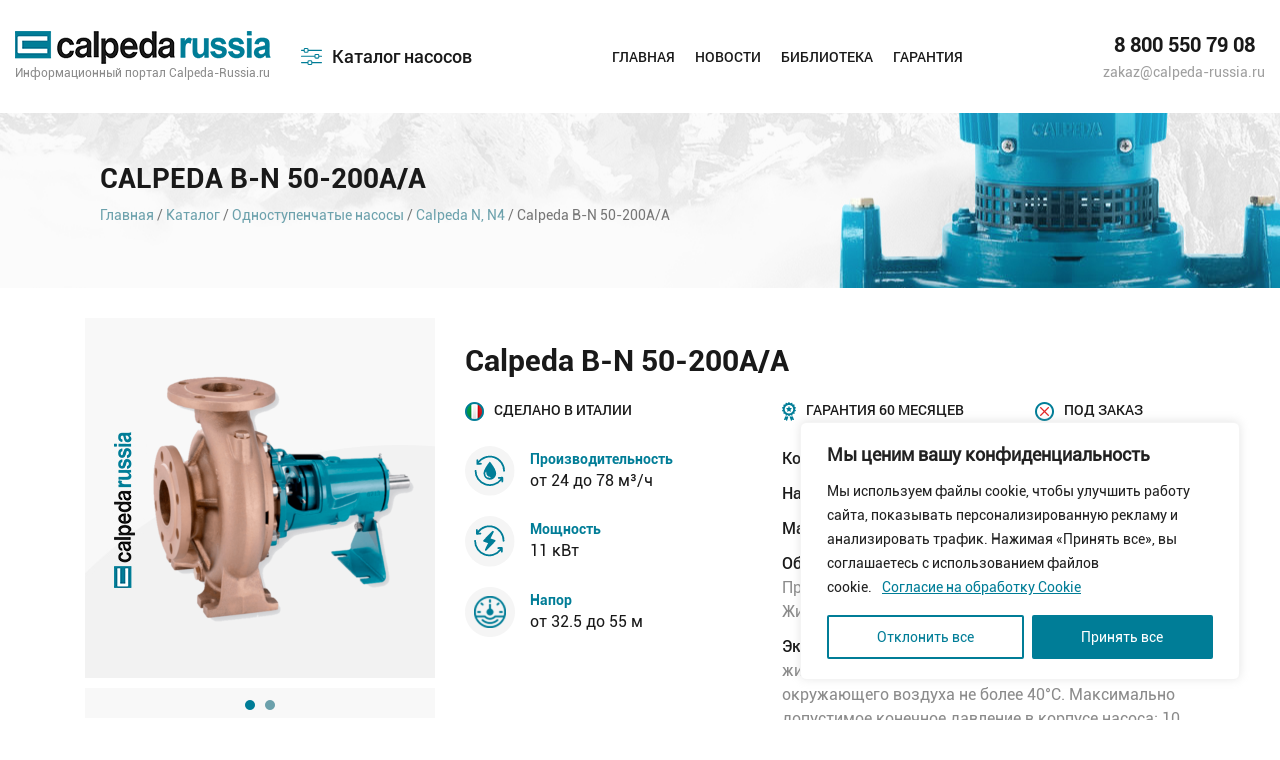

--- FILE ---
content_type: text/html; charset=UTF-8
request_url: https://calpeda-russia.ru/product/calpeda-b-n-50-200a-a/
body_size: 23797
content:
<!DOCTYPE html>
<html lang="ru">
    <head>
		
        <title>Купить Calpeda B-N 50-200A/A</title>
        <meta http-equiv="Content-Type" content="text/html;charset=utf-8">
        <!--[if lt IE 9]>
            <script src="http://html5shim.googlecode.com/svn/trunk/html5.js"></script>
        <![endif]-->  
		
        <link rel="stylesheet" href="https://calpeda-russia.ru/wp-content/themes/calpeda/style.css" />  
		<meta name="viewport" content="width=device-width, initial-scale=1, maximum-scale=1, user-scalable=no">
	   	   <meta property="og:title" content="Calpeda B-N 50-200A/A"/>
	   	   <meta property="og:type" content="website" />
	   
<meta property="og:url" content="http://calpeda-russia.ru/product/calpeda-b-n-50-200a-a/" />
	   
	     	   <meta property="og:description" content="Центробежные одноступенчатые насосы Calpeda B-N 50-200A/A — это одна из последних разработок инновационного насосного оборудования итальянского производителя, компании Calpeda. Насосы укомплектованы одним рабочим колесом с осевым всасыванием на..."/>
	      		  
		  
		  
	   <meta property="og:image" content="https://calpeda-russia.ru/wp-content/uploads/2019/08/N-BN4_03.png" />
	   
<meta name='robots' content='max-image-preview:large' />
<link rel='dns-prefetch' href='//s.w.org' />
<link rel="alternate" type="application/rss+xml" title="Calpeda &raquo; Лента" href="https://calpeda-russia.ru/feed/" />
<link rel="alternate" type="application/rss+xml" title="Calpeda &raquo; Лента комментариев" href="https://calpeda-russia.ru/comments/feed/" />
<link rel="alternate" type="application/rss+xml" title="Calpeda &raquo; Лента комментариев к &laquo;Calpeda B-N 50-200A/A&raquo;" href="https://calpeda-russia.ru/product/calpeda-b-n-50-200a-a/feed/" />
<style> .display-none{ display: none !important; } </style><script type="text/javascript">
window._wpemojiSettings = {"baseUrl":"https:\/\/s.w.org\/images\/core\/emoji\/14.0.0\/72x72\/","ext":".png","svgUrl":"https:\/\/s.w.org\/images\/core\/emoji\/14.0.0\/svg\/","svgExt":".svg","source":{"concatemoji":"https:\/\/calpeda-russia.ru\/wp-includes\/js\/wp-emoji-release.min.js?ver=6.0.11"}};
/*! This file is auto-generated */
!function(e,a,t){var n,r,o,i=a.createElement("canvas"),p=i.getContext&&i.getContext("2d");function s(e,t){var a=String.fromCharCode,e=(p.clearRect(0,0,i.width,i.height),p.fillText(a.apply(this,e),0,0),i.toDataURL());return p.clearRect(0,0,i.width,i.height),p.fillText(a.apply(this,t),0,0),e===i.toDataURL()}function c(e){var t=a.createElement("script");t.src=e,t.defer=t.type="text/javascript",a.getElementsByTagName("head")[0].appendChild(t)}for(o=Array("flag","emoji"),t.supports={everything:!0,everythingExceptFlag:!0},r=0;r<o.length;r++)t.supports[o[r]]=function(e){if(!p||!p.fillText)return!1;switch(p.textBaseline="top",p.font="600 32px Arial",e){case"flag":return s([127987,65039,8205,9895,65039],[127987,65039,8203,9895,65039])?!1:!s([55356,56826,55356,56819],[55356,56826,8203,55356,56819])&&!s([55356,57332,56128,56423,56128,56418,56128,56421,56128,56430,56128,56423,56128,56447],[55356,57332,8203,56128,56423,8203,56128,56418,8203,56128,56421,8203,56128,56430,8203,56128,56423,8203,56128,56447]);case"emoji":return!s([129777,127995,8205,129778,127999],[129777,127995,8203,129778,127999])}return!1}(o[r]),t.supports.everything=t.supports.everything&&t.supports[o[r]],"flag"!==o[r]&&(t.supports.everythingExceptFlag=t.supports.everythingExceptFlag&&t.supports[o[r]]);t.supports.everythingExceptFlag=t.supports.everythingExceptFlag&&!t.supports.flag,t.DOMReady=!1,t.readyCallback=function(){t.DOMReady=!0},t.supports.everything||(n=function(){t.readyCallback()},a.addEventListener?(a.addEventListener("DOMContentLoaded",n,!1),e.addEventListener("load",n,!1)):(e.attachEvent("onload",n),a.attachEvent("onreadystatechange",function(){"complete"===a.readyState&&t.readyCallback()})),(e=t.source||{}).concatemoji?c(e.concatemoji):e.wpemoji&&e.twemoji&&(c(e.twemoji),c(e.wpemoji)))}(window,document,window._wpemojiSettings);
</script>
<style type="text/css">
img.wp-smiley,
img.emoji {
	display: inline !important;
	border: none !important;
	box-shadow: none !important;
	height: 1em !important;
	width: 1em !important;
	margin: 0 0.07em !important;
	vertical-align: -0.1em !important;
	background: none !important;
	padding: 0 !important;
}
</style>
	<link rel='stylesheet' id='wp-block-library-css'  href='https://calpeda-russia.ru/wp-includes/css/dist/block-library/style.min.css?ver=6.0.11' type='text/css' media='all' />
<link rel='stylesheet' id='wc-blocks-vendors-style-css'  href='https://calpeda-russia.ru/wp-content/plugins/woocommerce/packages/woocommerce-blocks/build/wc-blocks-vendors-style.css?ver=7.6.0' type='text/css' media='all' />
<link rel='stylesheet' id='wc-blocks-style-css'  href='https://calpeda-russia.ru/wp-content/plugins/woocommerce/packages/woocommerce-blocks/build/wc-blocks-style.css?ver=7.6.0' type='text/css' media='all' />
<style id='global-styles-inline-css' type='text/css'>
body{--wp--preset--color--black: #000000;--wp--preset--color--cyan-bluish-gray: #abb8c3;--wp--preset--color--white: #ffffff;--wp--preset--color--pale-pink: #f78da7;--wp--preset--color--vivid-red: #cf2e2e;--wp--preset--color--luminous-vivid-orange: #ff6900;--wp--preset--color--luminous-vivid-amber: #fcb900;--wp--preset--color--light-green-cyan: #7bdcb5;--wp--preset--color--vivid-green-cyan: #00d084;--wp--preset--color--pale-cyan-blue: #8ed1fc;--wp--preset--color--vivid-cyan-blue: #0693e3;--wp--preset--color--vivid-purple: #9b51e0;--wp--preset--gradient--vivid-cyan-blue-to-vivid-purple: linear-gradient(135deg,rgba(6,147,227,1) 0%,rgb(155,81,224) 100%);--wp--preset--gradient--light-green-cyan-to-vivid-green-cyan: linear-gradient(135deg,rgb(122,220,180) 0%,rgb(0,208,130) 100%);--wp--preset--gradient--luminous-vivid-amber-to-luminous-vivid-orange: linear-gradient(135deg,rgba(252,185,0,1) 0%,rgba(255,105,0,1) 100%);--wp--preset--gradient--luminous-vivid-orange-to-vivid-red: linear-gradient(135deg,rgba(255,105,0,1) 0%,rgb(207,46,46) 100%);--wp--preset--gradient--very-light-gray-to-cyan-bluish-gray: linear-gradient(135deg,rgb(238,238,238) 0%,rgb(169,184,195) 100%);--wp--preset--gradient--cool-to-warm-spectrum: linear-gradient(135deg,rgb(74,234,220) 0%,rgb(151,120,209) 20%,rgb(207,42,186) 40%,rgb(238,44,130) 60%,rgb(251,105,98) 80%,rgb(254,248,76) 100%);--wp--preset--gradient--blush-light-purple: linear-gradient(135deg,rgb(255,206,236) 0%,rgb(152,150,240) 100%);--wp--preset--gradient--blush-bordeaux: linear-gradient(135deg,rgb(254,205,165) 0%,rgb(254,45,45) 50%,rgb(107,0,62) 100%);--wp--preset--gradient--luminous-dusk: linear-gradient(135deg,rgb(255,203,112) 0%,rgb(199,81,192) 50%,rgb(65,88,208) 100%);--wp--preset--gradient--pale-ocean: linear-gradient(135deg,rgb(255,245,203) 0%,rgb(182,227,212) 50%,rgb(51,167,181) 100%);--wp--preset--gradient--electric-grass: linear-gradient(135deg,rgb(202,248,128) 0%,rgb(113,206,126) 100%);--wp--preset--gradient--midnight: linear-gradient(135deg,rgb(2,3,129) 0%,rgb(40,116,252) 100%);--wp--preset--duotone--dark-grayscale: url('#wp-duotone-dark-grayscale');--wp--preset--duotone--grayscale: url('#wp-duotone-grayscale');--wp--preset--duotone--purple-yellow: url('#wp-duotone-purple-yellow');--wp--preset--duotone--blue-red: url('#wp-duotone-blue-red');--wp--preset--duotone--midnight: url('#wp-duotone-midnight');--wp--preset--duotone--magenta-yellow: url('#wp-duotone-magenta-yellow');--wp--preset--duotone--purple-green: url('#wp-duotone-purple-green');--wp--preset--duotone--blue-orange: url('#wp-duotone-blue-orange');--wp--preset--font-size--small: 13px;--wp--preset--font-size--medium: 20px;--wp--preset--font-size--large: 36px;--wp--preset--font-size--x-large: 42px;}.has-black-color{color: var(--wp--preset--color--black) !important;}.has-cyan-bluish-gray-color{color: var(--wp--preset--color--cyan-bluish-gray) !important;}.has-white-color{color: var(--wp--preset--color--white) !important;}.has-pale-pink-color{color: var(--wp--preset--color--pale-pink) !important;}.has-vivid-red-color{color: var(--wp--preset--color--vivid-red) !important;}.has-luminous-vivid-orange-color{color: var(--wp--preset--color--luminous-vivid-orange) !important;}.has-luminous-vivid-amber-color{color: var(--wp--preset--color--luminous-vivid-amber) !important;}.has-light-green-cyan-color{color: var(--wp--preset--color--light-green-cyan) !important;}.has-vivid-green-cyan-color{color: var(--wp--preset--color--vivid-green-cyan) !important;}.has-pale-cyan-blue-color{color: var(--wp--preset--color--pale-cyan-blue) !important;}.has-vivid-cyan-blue-color{color: var(--wp--preset--color--vivid-cyan-blue) !important;}.has-vivid-purple-color{color: var(--wp--preset--color--vivid-purple) !important;}.has-black-background-color{background-color: var(--wp--preset--color--black) !important;}.has-cyan-bluish-gray-background-color{background-color: var(--wp--preset--color--cyan-bluish-gray) !important;}.has-white-background-color{background-color: var(--wp--preset--color--white) !important;}.has-pale-pink-background-color{background-color: var(--wp--preset--color--pale-pink) !important;}.has-vivid-red-background-color{background-color: var(--wp--preset--color--vivid-red) !important;}.has-luminous-vivid-orange-background-color{background-color: var(--wp--preset--color--luminous-vivid-orange) !important;}.has-luminous-vivid-amber-background-color{background-color: var(--wp--preset--color--luminous-vivid-amber) !important;}.has-light-green-cyan-background-color{background-color: var(--wp--preset--color--light-green-cyan) !important;}.has-vivid-green-cyan-background-color{background-color: var(--wp--preset--color--vivid-green-cyan) !important;}.has-pale-cyan-blue-background-color{background-color: var(--wp--preset--color--pale-cyan-blue) !important;}.has-vivid-cyan-blue-background-color{background-color: var(--wp--preset--color--vivid-cyan-blue) !important;}.has-vivid-purple-background-color{background-color: var(--wp--preset--color--vivid-purple) !important;}.has-black-border-color{border-color: var(--wp--preset--color--black) !important;}.has-cyan-bluish-gray-border-color{border-color: var(--wp--preset--color--cyan-bluish-gray) !important;}.has-white-border-color{border-color: var(--wp--preset--color--white) !important;}.has-pale-pink-border-color{border-color: var(--wp--preset--color--pale-pink) !important;}.has-vivid-red-border-color{border-color: var(--wp--preset--color--vivid-red) !important;}.has-luminous-vivid-orange-border-color{border-color: var(--wp--preset--color--luminous-vivid-orange) !important;}.has-luminous-vivid-amber-border-color{border-color: var(--wp--preset--color--luminous-vivid-amber) !important;}.has-light-green-cyan-border-color{border-color: var(--wp--preset--color--light-green-cyan) !important;}.has-vivid-green-cyan-border-color{border-color: var(--wp--preset--color--vivid-green-cyan) !important;}.has-pale-cyan-blue-border-color{border-color: var(--wp--preset--color--pale-cyan-blue) !important;}.has-vivid-cyan-blue-border-color{border-color: var(--wp--preset--color--vivid-cyan-blue) !important;}.has-vivid-purple-border-color{border-color: var(--wp--preset--color--vivid-purple) !important;}.has-vivid-cyan-blue-to-vivid-purple-gradient-background{background: var(--wp--preset--gradient--vivid-cyan-blue-to-vivid-purple) !important;}.has-light-green-cyan-to-vivid-green-cyan-gradient-background{background: var(--wp--preset--gradient--light-green-cyan-to-vivid-green-cyan) !important;}.has-luminous-vivid-amber-to-luminous-vivid-orange-gradient-background{background: var(--wp--preset--gradient--luminous-vivid-amber-to-luminous-vivid-orange) !important;}.has-luminous-vivid-orange-to-vivid-red-gradient-background{background: var(--wp--preset--gradient--luminous-vivid-orange-to-vivid-red) !important;}.has-very-light-gray-to-cyan-bluish-gray-gradient-background{background: var(--wp--preset--gradient--very-light-gray-to-cyan-bluish-gray) !important;}.has-cool-to-warm-spectrum-gradient-background{background: var(--wp--preset--gradient--cool-to-warm-spectrum) !important;}.has-blush-light-purple-gradient-background{background: var(--wp--preset--gradient--blush-light-purple) !important;}.has-blush-bordeaux-gradient-background{background: var(--wp--preset--gradient--blush-bordeaux) !important;}.has-luminous-dusk-gradient-background{background: var(--wp--preset--gradient--luminous-dusk) !important;}.has-pale-ocean-gradient-background{background: var(--wp--preset--gradient--pale-ocean) !important;}.has-electric-grass-gradient-background{background: var(--wp--preset--gradient--electric-grass) !important;}.has-midnight-gradient-background{background: var(--wp--preset--gradient--midnight) !important;}.has-small-font-size{font-size: var(--wp--preset--font-size--small) !important;}.has-medium-font-size{font-size: var(--wp--preset--font-size--medium) !important;}.has-large-font-size{font-size: var(--wp--preset--font-size--large) !important;}.has-x-large-font-size{font-size: var(--wp--preset--font-size--x-large) !important;}
</style>
<link rel='stylesheet' id='easy_load_more-frontend-css'  href='https://calpeda-russia.ru/wp-content/plugins/easy-load-more/assets/css/frontend.css?ver=1.0.0' type='text/css' media='all' />
<style id='easy_load_more-frontend-inline-css' type='text/css'>
.elm-button { background: #21759B; color: #FFFFFF; }
.elm-button:hover, .elm-button:active, .elm-button:focus { background: #4d91af; }
.elm-loading-icon { fill: #FFFFFF; stroke: #FFFFFF; }

</style>
<link rel='stylesheet' id='woocommerce-layout-css'  href='https://calpeda-russia.ru/wp-content/plugins/woocommerce/assets/css/woocommerce-layout.css?ver=6.6.0' type='text/css' media='all' />
<link rel='stylesheet' id='woocommerce-smallscreen-css'  href='https://calpeda-russia.ru/wp-content/plugins/woocommerce/assets/css/woocommerce-smallscreen.css?ver=6.6.0' type='text/css' media='only screen and (max-width: 768px)' />
<link rel='stylesheet' id='woocommerce-general-css'  href='https://calpeda-russia.ru/wp-content/plugins/woocommerce/assets/css/woocommerce.css?ver=6.6.0' type='text/css' media='all' />
<style id='woocommerce-inline-inline-css' type='text/css'>
.woocommerce form .form-row .required { visibility: visible; }
</style>
<script type='text/javascript' id='cookie-law-info-js-extra'>
/* <![CDATA[ */
var _ckyConfig = {"_ipData":[],"_assetsURL":"https:\/\/calpeda-russia.ru\/wp-content\/plugins\/cookie-law-info\/lite\/frontend\/images\/","_publicURL":"https:\/\/calpeda-russia.ru","_expiry":"365","_categories":[{"name":"Necessary","slug":"necessary","isNecessary":true,"ccpaDoNotSell":true,"cookies":[],"active":true,"defaultConsent":{"gdpr":true,"ccpa":true}},{"name":"Functional","slug":"functional","isNecessary":false,"ccpaDoNotSell":true,"cookies":[],"active":true,"defaultConsent":{"gdpr":false,"ccpa":false}},{"name":"Analytics","slug":"analytics","isNecessary":false,"ccpaDoNotSell":true,"cookies":[],"active":true,"defaultConsent":{"gdpr":false,"ccpa":false}},{"name":"Performance","slug":"performance","isNecessary":false,"ccpaDoNotSell":true,"cookies":[],"active":true,"defaultConsent":{"gdpr":false,"ccpa":false}},{"name":"Advertisement","slug":"advertisement","isNecessary":false,"ccpaDoNotSell":true,"cookies":[],"active":true,"defaultConsent":{"gdpr":false,"ccpa":false}}],"_activeLaw":"gdpr","_rootDomain":"","_block":"1","_showBanner":"1","_bannerConfig":{"settings":{"type":"box","preferenceCenterType":"popup","position":"bottom-right","applicableLaw":"gdpr"},"behaviours":{"reloadBannerOnAccept":false,"loadAnalyticsByDefault":false,"animations":{"onLoad":"animate","onHide":"sticky"}},"config":{"revisitConsent":{"status":false,"tag":"revisit-consent","position":"bottom-left","meta":{"url":"#"},"styles":{"background-color":"#0056A7"},"elements":{"title":{"type":"text","tag":"revisit-consent-title","status":true,"styles":{"color":"#0056a7"}}}},"preferenceCenter":{"toggle":{"status":true,"tag":"detail-category-toggle","type":"toggle","states":{"active":{"styles":{"background-color":"#1863DC"}},"inactive":{"styles":{"background-color":"#D0D5D2"}}}}},"categoryPreview":{"status":false,"toggle":{"status":true,"tag":"detail-category-preview-toggle","type":"toggle","states":{"active":{"styles":{"background-color":"#1863DC"}},"inactive":{"styles":{"background-color":"#D0D5D2"}}}}},"videoPlaceholder":{"status":true,"styles":{"background-color":"#000000","border-color":"#000000","color":"#ffffff"}},"readMore":{"status":true,"tag":"readmore-button","type":"link","meta":{"noFollow":true,"newTab":true},"styles":{"color":"#007d97","background-color":"transparent","border-color":"transparent"}},"auditTable":{"status":false},"optOption":{"status":true,"toggle":{"status":true,"tag":"optout-option-toggle","type":"toggle","states":{"active":{"styles":{"background-color":"#1863dc"}},"inactive":{"styles":{"background-color":"#FFFFFF"}}}}}}},"_version":"3.2.10","_logConsent":"1","_tags":[{"tag":"accept-button","styles":{"color":"#FFFFFF","background-color":"#007d97","border-color":"#007d97"}},{"tag":"reject-button","styles":{"color":"#007d97","background-color":"transparent","border-color":"#007d97"}},{"tag":"settings-button","styles":{"color":"#007d97","background-color":"transparent","border-color":"#007d97"}},{"tag":"readmore-button","styles":{"color":"#007d97","background-color":"transparent","border-color":"transparent"}},{"tag":"donotsell-button","styles":{"color":"#1863DC","background-color":"transparent","border-color":"transparent"}},{"tag":"accept-button","styles":{"color":"#FFFFFF","background-color":"#007d97","border-color":"#007d97"}},{"tag":"revisit-consent","styles":{"background-color":"#0056A7"}}],"_shortCodes":[{"key":"cky_readmore","content":"<a href=\"\/cookie-consent\/\" class=\"cky-policy\" aria-label=\"\u0421\u043e\u0433\u043b\u0430\u0441\u0438\u0435 \u043d\u0430 \u043e\u0431\u0440\u0430\u0431\u043e\u0442\u043a\u0443 Cookie\" target=\"_blank\" rel=\"noopener\" data-cky-tag=\"readmore-button\">\u0421\u043e\u0433\u043b\u0430\u0441\u0438\u0435 \u043d\u0430 \u043e\u0431\u0440\u0430\u0431\u043e\u0442\u043a\u0443 Cookie<\/a>","tag":"readmore-button","status":true,"attributes":{"rel":"nofollow","target":"_blank"}},{"key":"cky_show_desc","content":"<button class=\"cky-show-desc-btn\" data-cky-tag=\"show-desc-button\" aria-label=\"Show more\">Show more<\/button>","tag":"show-desc-button","status":true,"attributes":[]},{"key":"cky_hide_desc","content":"<button class=\"cky-show-desc-btn\" data-cky-tag=\"hide-desc-button\" aria-label=\"Show less\">Show less<\/button>","tag":"hide-desc-button","status":true,"attributes":[]},{"key":"cky_category_toggle_label","content":"[cky_{{status}}_category_label] [cky_preference_{{category_slug}}_title]","tag":"","status":true,"attributes":[]},{"key":"cky_enable_category_label","content":"Enable","tag":"","status":true,"attributes":[]},{"key":"cky_disable_category_label","content":"Disable","tag":"","status":true,"attributes":[]},{"key":"cky_video_placeholder","content":"<div class=\"video-placeholder-normal\" data-cky-tag=\"video-placeholder\" id=\"[UNIQUEID]\"><p class=\"video-placeholder-text-normal\" data-cky-tag=\"placeholder-title\">\u041f\u043e\u0436\u0430\u043b\u0443\u0439\u0441\u0442\u0430, \u043f\u0440\u0438\u043c\u0438\u0442\u0435 \u0444\u0430\u0439\u043b\u044b cookie, \u0447\u0442\u043e\u0431\u044b \u043f\u043e\u043b\u0443\u0447\u0438\u0442\u044c \u0434\u043e\u0441\u0442\u0443\u043f \u043a \u044d\u0442\u043e\u043c\u0443 \u043a\u043e\u043d\u0442\u0435\u043d\u0442\u0443.<\/p><\/div>","tag":"","status":true,"attributes":[]},{"key":"cky_enable_optout_label","content":"Enable","tag":"","status":true,"attributes":[]},{"key":"cky_disable_optout_label","content":"Disable","tag":"","status":true,"attributes":[]},{"key":"cky_optout_toggle_label","content":"[cky_{{status}}_optout_label] [cky_optout_option_title]","tag":"","status":true,"attributes":[]},{"key":"cky_optout_option_title","content":"Do Not Sell or Share My Personal Information","tag":"","status":true,"attributes":[]},{"key":"cky_optout_close_label","content":"Close","tag":"","status":true,"attributes":[]}],"_rtl":"","_language":"en","_providersToBlock":[]};
var _ckyStyles = {"css":".cky-overlay{background: #000000; opacity: 0.4; position: fixed; top: 0; left: 0; width: 100%; height: 100%; z-index: 99999999;}.cky-hide{display: none;}.cky-btn-revisit-wrapper{display: flex; align-items: center; justify-content: center; background: #0056a7; width: 45px; height: 45px; border-radius: 50%; position: fixed; z-index: 999999; cursor: pointer;}.cky-revisit-bottom-left{bottom: 15px; left: 15px;}.cky-revisit-bottom-right{bottom: 15px; right: 15px;}.cky-btn-revisit-wrapper .cky-btn-revisit{display: flex; align-items: center; justify-content: center; background: none; border: none; cursor: pointer; position: relative; margin: 0; padding: 0;}.cky-btn-revisit-wrapper .cky-btn-revisit img{max-width: fit-content; margin: 0; height: 30px; width: 30px;}.cky-revisit-bottom-left:hover::before{content: attr(data-tooltip); position: absolute; background: #4e4b66; color: #ffffff; left: calc(100% + 7px); font-size: 12px; line-height: 16px; width: max-content; padding: 4px 8px; border-radius: 4px;}.cky-revisit-bottom-left:hover::after{position: absolute; content: \"\"; border: 5px solid transparent; left: calc(100% + 2px); border-left-width: 0; border-right-color: #4e4b66;}.cky-revisit-bottom-right:hover::before{content: attr(data-tooltip); position: absolute; background: #4e4b66; color: #ffffff; right: calc(100% + 7px); font-size: 12px; line-height: 16px; width: max-content; padding: 4px 8px; border-radius: 4px;}.cky-revisit-bottom-right:hover::after{position: absolute; content: \"\"; border: 5px solid transparent; right: calc(100% + 2px); border-right-width: 0; border-left-color: #4e4b66;}.cky-revisit-hide{display: none;}.cky-consent-container{position: fixed; width: 440px; box-sizing: border-box; z-index: 9999999; border-radius: 6px;}.cky-consent-container .cky-consent-bar{background: #ffffff; border: 1px solid; padding: 20px 26px; box-shadow: 0 -1px 10px 0 #acabab4d; border-radius: 6px;}.cky-box-bottom-left{bottom: 40px; left: 40px;}.cky-box-bottom-right{bottom: 40px; right: 40px;}.cky-box-top-left{top: 40px; left: 40px;}.cky-box-top-right{top: 40px; right: 40px;}.cky-custom-brand-logo-wrapper .cky-custom-brand-logo{width: 100px; height: auto; margin: 0 0 12px 0;}.cky-notice .cky-title{color: #212121; font-weight: 700; font-size: 18px; line-height: 24px; margin: 0 0 12px 0;}.cky-notice-des *,.cky-preference-content-wrapper *,.cky-accordion-header-des *,.cky-gpc-wrapper .cky-gpc-desc *{font-size: 14px;}.cky-notice-des{color: #212121; font-size: 14px; line-height: 24px; font-weight: 400;}.cky-notice-des img{height: 25px; width: 25px;}.cky-consent-bar .cky-notice-des p,.cky-gpc-wrapper .cky-gpc-desc p,.cky-preference-body-wrapper .cky-preference-content-wrapper p,.cky-accordion-header-wrapper .cky-accordion-header-des p,.cky-cookie-des-table li div:last-child p{color: inherit; margin-top: 0; overflow-wrap: break-word;}.cky-notice-des P:last-child,.cky-preference-content-wrapper p:last-child,.cky-cookie-des-table li div:last-child p:last-child,.cky-gpc-wrapper .cky-gpc-desc p:last-child{margin-bottom: 0;}.cky-notice-des a.cky-policy,.cky-notice-des button.cky-policy{font-size: 14px; color: #1863dc; white-space: nowrap; cursor: pointer; background: transparent; border: 1px solid; text-decoration: underline;}.cky-notice-des button.cky-policy{padding: 0;}.cky-notice-des a.cky-policy:focus-visible,.cky-notice-des button.cky-policy:focus-visible,.cky-preference-content-wrapper .cky-show-desc-btn:focus-visible,.cky-accordion-header .cky-accordion-btn:focus-visible,.cky-preference-header .cky-btn-close:focus-visible,.cky-switch input[type=\"checkbox\"]:focus-visible,.cky-footer-wrapper a:focus-visible,.cky-btn:focus-visible{outline: 2px solid #1863dc; outline-offset: 2px;}.cky-btn:focus:not(:focus-visible),.cky-accordion-header .cky-accordion-btn:focus:not(:focus-visible),.cky-preference-content-wrapper .cky-show-desc-btn:focus:not(:focus-visible),.cky-btn-revisit-wrapper .cky-btn-revisit:focus:not(:focus-visible),.cky-preference-header .cky-btn-close:focus:not(:focus-visible),.cky-consent-bar .cky-banner-btn-close:focus:not(:focus-visible){outline: 0;}button.cky-show-desc-btn:not(:hover):not(:active){color: #1863dc; background: transparent;}button.cky-accordion-btn:not(:hover):not(:active),button.cky-banner-btn-close:not(:hover):not(:active),button.cky-btn-revisit:not(:hover):not(:active),button.cky-btn-close:not(:hover):not(:active){background: transparent;}.cky-consent-bar button:hover,.cky-modal.cky-modal-open button:hover,.cky-consent-bar button:focus,.cky-modal.cky-modal-open button:focus{text-decoration: none;}.cky-notice-btn-wrapper{display: flex; justify-content: flex-start; align-items: center; flex-wrap: wrap; margin-top: 16px;}.cky-notice-btn-wrapper .cky-btn{text-shadow: none; box-shadow: none;}.cky-btn{flex: auto; max-width: 100%; font-size: 14px; font-family: inherit; line-height: 24px; padding: 8px; font-weight: 500; margin: 0 8px 0 0; border-radius: 2px; cursor: pointer; text-align: center; text-transform: none; min-height: 0;}.cky-btn:hover{opacity: 0.8;}.cky-btn-customize{color: #1863dc; background: transparent; border: 2px solid #1863dc;}.cky-btn-reject{color: #1863dc; background: transparent; border: 2px solid #1863dc;}.cky-btn-accept{background: #1863dc; color: #ffffff; border: 2px solid #1863dc;}.cky-btn:last-child{margin-right: 0;}@media (max-width: 576px){.cky-box-bottom-left{bottom: 0; left: 0;}.cky-box-bottom-right{bottom: 0; right: 0;}.cky-box-top-left{top: 0; left: 0;}.cky-box-top-right{top: 0; right: 0;}}@media (max-width: 440px){.cky-box-bottom-left, .cky-box-bottom-right, .cky-box-top-left, .cky-box-top-right{width: 100%; max-width: 100%;}.cky-consent-container .cky-consent-bar{padding: 20px 0;}.cky-custom-brand-logo-wrapper, .cky-notice .cky-title, .cky-notice-des, .cky-notice-btn-wrapper{padding: 0 24px;}.cky-notice-des{max-height: 40vh; overflow-y: scroll;}.cky-notice-btn-wrapper{flex-direction: column; margin-top: 0;}.cky-btn{width: 100%; margin: 10px 0 0 0;}.cky-notice-btn-wrapper .cky-btn-customize{order: 2;}.cky-notice-btn-wrapper .cky-btn-reject{order: 3;}.cky-notice-btn-wrapper .cky-btn-accept{order: 1; margin-top: 16px;}}@media (max-width: 352px){.cky-notice .cky-title{font-size: 16px;}.cky-notice-des *{font-size: 12px;}.cky-notice-des, .cky-btn{font-size: 12px;}}.cky-modal.cky-modal-open{display: flex; visibility: visible; -webkit-transform: translate(-50%, -50%); -moz-transform: translate(-50%, -50%); -ms-transform: translate(-50%, -50%); -o-transform: translate(-50%, -50%); transform: translate(-50%, -50%); top: 50%; left: 50%; transition: all 1s ease;}.cky-modal{box-shadow: 0 32px 68px rgba(0, 0, 0, 0.3); margin: 0 auto; position: fixed; max-width: 100%; background: #ffffff; top: 50%; box-sizing: border-box; border-radius: 6px; z-index: 999999999; color: #212121; -webkit-transform: translate(-50%, 100%); -moz-transform: translate(-50%, 100%); -ms-transform: translate(-50%, 100%); -o-transform: translate(-50%, 100%); transform: translate(-50%, 100%); visibility: hidden; transition: all 0s ease;}.cky-preference-center{max-height: 79vh; overflow: hidden; width: 845px; overflow: hidden; flex: 1 1 0; display: flex; flex-direction: column; border-radius: 6px;}.cky-preference-header{display: flex; align-items: center; justify-content: space-between; padding: 22px 24px; border-bottom: 1px solid;}.cky-preference-header .cky-preference-title{font-size: 18px; font-weight: 700; line-height: 24px;}.cky-preference-header .cky-btn-close{margin: 0; cursor: pointer; vertical-align: middle; padding: 0; background: none; border: none; width: auto; height: auto; min-height: 0; line-height: 0; text-shadow: none; box-shadow: none;}.cky-preference-header .cky-btn-close img{margin: 0; height: 10px; width: 10px;}.cky-preference-body-wrapper{padding: 0 24px; flex: 1; overflow: auto; box-sizing: border-box;}.cky-preference-content-wrapper,.cky-gpc-wrapper .cky-gpc-desc{font-size: 14px; line-height: 24px; font-weight: 400; padding: 12px 0;}.cky-preference-content-wrapper{border-bottom: 1px solid;}.cky-preference-content-wrapper img{height: 25px; width: 25px;}.cky-preference-content-wrapper .cky-show-desc-btn{font-size: 14px; font-family: inherit; color: #1863dc; text-decoration: none; line-height: 24px; padding: 0; margin: 0; white-space: nowrap; cursor: pointer; background: transparent; border-color: transparent; text-transform: none; min-height: 0; text-shadow: none; box-shadow: none;}.cky-accordion-wrapper{margin-bottom: 10px;}.cky-accordion{border-bottom: 1px solid;}.cky-accordion:last-child{border-bottom: none;}.cky-accordion .cky-accordion-item{display: flex; margin-top: 10px;}.cky-accordion .cky-accordion-body{display: none;}.cky-accordion.cky-accordion-active .cky-accordion-body{display: block; padding: 0 22px; margin-bottom: 16px;}.cky-accordion-header-wrapper{cursor: pointer; width: 100%;}.cky-accordion-item .cky-accordion-header{display: flex; justify-content: space-between; align-items: center;}.cky-accordion-header .cky-accordion-btn{font-size: 16px; font-family: inherit; color: #212121; line-height: 24px; background: none; border: none; font-weight: 700; padding: 0; margin: 0; cursor: pointer; text-transform: none; min-height: 0; text-shadow: none; box-shadow: none;}.cky-accordion-header .cky-always-active{color: #008000; font-weight: 600; line-height: 24px; font-size: 14px;}.cky-accordion-header-des{font-size: 14px; line-height: 24px; margin: 10px 0 16px 0;}.cky-accordion-chevron{margin-right: 22px; position: relative; cursor: pointer;}.cky-accordion-chevron-hide{display: none;}.cky-accordion .cky-accordion-chevron i::before{content: \"\"; position: absolute; border-right: 1.4px solid; border-bottom: 1.4px solid; border-color: inherit; height: 6px; width: 6px; -webkit-transform: rotate(-45deg); -moz-transform: rotate(-45deg); -ms-transform: rotate(-45deg); -o-transform: rotate(-45deg); transform: rotate(-45deg); transition: all 0.2s ease-in-out; top: 8px;}.cky-accordion.cky-accordion-active .cky-accordion-chevron i::before{-webkit-transform: rotate(45deg); -moz-transform: rotate(45deg); -ms-transform: rotate(45deg); -o-transform: rotate(45deg); transform: rotate(45deg);}.cky-audit-table{background: #f4f4f4; border-radius: 6px;}.cky-audit-table .cky-empty-cookies-text{color: inherit; font-size: 12px; line-height: 24px; margin: 0; padding: 10px;}.cky-audit-table .cky-cookie-des-table{font-size: 12px; line-height: 24px; font-weight: normal; padding: 15px 10px; border-bottom: 1px solid; border-bottom-color: inherit; margin: 0;}.cky-audit-table .cky-cookie-des-table:last-child{border-bottom: none;}.cky-audit-table .cky-cookie-des-table li{list-style-type: none; display: flex; padding: 3px 0;}.cky-audit-table .cky-cookie-des-table li:first-child{padding-top: 0;}.cky-cookie-des-table li div:first-child{width: 100px; font-weight: 600; word-break: break-word; word-wrap: break-word;}.cky-cookie-des-table li div:last-child{flex: 1; word-break: break-word; word-wrap: break-word; margin-left: 8px;}.cky-footer-shadow{display: block; width: 100%; height: 40px; background: linear-gradient(180deg, rgba(255, 255, 255, 0) 0%, #ffffff 100%); position: absolute; bottom: calc(100% - 1px);}.cky-footer-wrapper{position: relative;}.cky-prefrence-btn-wrapper{display: flex; flex-wrap: wrap; align-items: center; justify-content: center; padding: 22px 24px; border-top: 1px solid;}.cky-prefrence-btn-wrapper .cky-btn{flex: auto; max-width: 100%; text-shadow: none; box-shadow: none;}.cky-btn-preferences{color: #1863dc; background: transparent; border: 2px solid #1863dc;}.cky-preference-header,.cky-preference-body-wrapper,.cky-preference-content-wrapper,.cky-accordion-wrapper,.cky-accordion,.cky-accordion-wrapper,.cky-footer-wrapper,.cky-prefrence-btn-wrapper{border-color: inherit;}@media (max-width: 845px){.cky-modal{max-width: calc(100% - 16px);}}@media (max-width: 576px){.cky-modal{max-width: 100%;}.cky-preference-center{max-height: 100vh;}.cky-prefrence-btn-wrapper{flex-direction: column;}.cky-accordion.cky-accordion-active .cky-accordion-body{padding-right: 0;}.cky-prefrence-btn-wrapper .cky-btn{width: 100%; margin: 10px 0 0 0;}.cky-prefrence-btn-wrapper .cky-btn-reject{order: 3;}.cky-prefrence-btn-wrapper .cky-btn-accept{order: 1; margin-top: 0;}.cky-prefrence-btn-wrapper .cky-btn-preferences{order: 2;}}@media (max-width: 425px){.cky-accordion-chevron{margin-right: 15px;}.cky-notice-btn-wrapper{margin-top: 0;}.cky-accordion.cky-accordion-active .cky-accordion-body{padding: 0 15px;}}@media (max-width: 352px){.cky-preference-header .cky-preference-title{font-size: 16px;}.cky-preference-header{padding: 16px 24px;}.cky-preference-content-wrapper *, .cky-accordion-header-des *{font-size: 12px;}.cky-preference-content-wrapper, .cky-preference-content-wrapper .cky-show-more, .cky-accordion-header .cky-always-active, .cky-accordion-header-des, .cky-preference-content-wrapper .cky-show-desc-btn, .cky-notice-des a.cky-policy{font-size: 12px;}.cky-accordion-header .cky-accordion-btn{font-size: 14px;}}.cky-switch{display: flex;}.cky-switch input[type=\"checkbox\"]{position: relative; width: 44px; height: 24px; margin: 0; background: #d0d5d2; -webkit-appearance: none; border-radius: 50px; cursor: pointer; outline: 0; border: none; top: 0;}.cky-switch input[type=\"checkbox\"]:checked{background: #1863dc;}.cky-switch input[type=\"checkbox\"]:before{position: absolute; content: \"\"; height: 20px; width: 20px; left: 2px; bottom: 2px; border-radius: 50%; background-color: white; -webkit-transition: 0.4s; transition: 0.4s; margin: 0;}.cky-switch input[type=\"checkbox\"]:after{display: none;}.cky-switch input[type=\"checkbox\"]:checked:before{-webkit-transform: translateX(20px); -ms-transform: translateX(20px); transform: translateX(20px);}@media (max-width: 425px){.cky-switch input[type=\"checkbox\"]{width: 38px; height: 21px;}.cky-switch input[type=\"checkbox\"]:before{height: 17px; width: 17px;}.cky-switch input[type=\"checkbox\"]:checked:before{-webkit-transform: translateX(17px); -ms-transform: translateX(17px); transform: translateX(17px);}}.cky-consent-bar .cky-banner-btn-close{position: absolute; right: 9px; top: 5px; background: none; border: none; cursor: pointer; padding: 0; margin: 0; min-height: 0; line-height: 0; height: auto; width: auto; text-shadow: none; box-shadow: none;}.cky-consent-bar .cky-banner-btn-close img{height: 9px; width: 9px; margin: 0;}.cky-notice-group{font-size: 14px; line-height: 24px; font-weight: 400; color: #212121;}.cky-notice-btn-wrapper .cky-btn-do-not-sell{font-size: 14px; line-height: 24px; padding: 6px 0; margin: 0; font-weight: 500; background: none; border-radius: 2px; border: none; cursor: pointer; text-align: left; color: #1863dc; background: transparent; border-color: transparent; box-shadow: none; text-shadow: none;}.cky-consent-bar .cky-banner-btn-close:focus-visible,.cky-notice-btn-wrapper .cky-btn-do-not-sell:focus-visible,.cky-opt-out-btn-wrapper .cky-btn:focus-visible,.cky-opt-out-checkbox-wrapper input[type=\"checkbox\"].cky-opt-out-checkbox:focus-visible{outline: 2px solid #1863dc; outline-offset: 2px;}@media (max-width: 440px){.cky-consent-container{width: 100%;}}@media (max-width: 352px){.cky-notice-des a.cky-policy, .cky-notice-btn-wrapper .cky-btn-do-not-sell{font-size: 12px;}}.cky-opt-out-wrapper{padding: 12px 0;}.cky-opt-out-wrapper .cky-opt-out-checkbox-wrapper{display: flex; align-items: center;}.cky-opt-out-checkbox-wrapper .cky-opt-out-checkbox-label{font-size: 16px; font-weight: 700; line-height: 24px; margin: 0 0 0 12px; cursor: pointer;}.cky-opt-out-checkbox-wrapper input[type=\"checkbox\"].cky-opt-out-checkbox{background-color: #ffffff; border: 1px solid black; width: 20px; height: 18.5px; margin: 0; -webkit-appearance: none; position: relative; display: flex; align-items: center; justify-content: center; border-radius: 2px; cursor: pointer;}.cky-opt-out-checkbox-wrapper input[type=\"checkbox\"].cky-opt-out-checkbox:checked{background-color: #1863dc; border: none;}.cky-opt-out-checkbox-wrapper input[type=\"checkbox\"].cky-opt-out-checkbox:checked::after{left: 6px; bottom: 4px; width: 7px; height: 13px; border: solid #ffffff; border-width: 0 3px 3px 0; border-radius: 2px; -webkit-transform: rotate(45deg); -ms-transform: rotate(45deg); transform: rotate(45deg); content: \"\"; position: absolute; box-sizing: border-box;}.cky-opt-out-checkbox-wrapper.cky-disabled .cky-opt-out-checkbox-label,.cky-opt-out-checkbox-wrapper.cky-disabled input[type=\"checkbox\"].cky-opt-out-checkbox{cursor: no-drop;}.cky-gpc-wrapper{margin: 0 0 0 32px;}.cky-footer-wrapper .cky-opt-out-btn-wrapper{display: flex; flex-wrap: wrap; align-items: center; justify-content: center; padding: 22px 24px;}.cky-opt-out-btn-wrapper .cky-btn{flex: auto; max-width: 100%; text-shadow: none; box-shadow: none;}.cky-opt-out-btn-wrapper .cky-btn-cancel{border: 1px solid #dedfe0; background: transparent; color: #858585;}.cky-opt-out-btn-wrapper .cky-btn-confirm{background: #1863dc; color: #ffffff; border: 1px solid #1863dc;}@media (max-width: 352px){.cky-opt-out-checkbox-wrapper .cky-opt-out-checkbox-label{font-size: 14px;}.cky-gpc-wrapper .cky-gpc-desc, .cky-gpc-wrapper .cky-gpc-desc *{font-size: 12px;}.cky-opt-out-checkbox-wrapper input[type=\"checkbox\"].cky-opt-out-checkbox{width: 16px; height: 16px;}.cky-opt-out-checkbox-wrapper input[type=\"checkbox\"].cky-opt-out-checkbox:checked::after{left: 5px; bottom: 4px; width: 3px; height: 9px;}.cky-gpc-wrapper{margin: 0 0 0 28px;}}.video-placeholder-youtube{background-size: 100% 100%; background-position: center; background-repeat: no-repeat; background-color: #b2b0b059; position: relative; display: flex; align-items: center; justify-content: center; max-width: 100%;}.video-placeholder-text-youtube{text-align: center; align-items: center; padding: 10px 16px; background-color: #000000cc; color: #ffffff; border: 1px solid; border-radius: 2px; cursor: pointer;}.video-placeholder-normal{background-image: url(\"\/wp-content\/plugins\/cookie-law-info\/lite\/frontend\/images\/placeholder.svg\"); background-size: 80px; background-position: center; background-repeat: no-repeat; background-color: #b2b0b059; position: relative; display: flex; align-items: flex-end; justify-content: center; max-width: 100%;}.video-placeholder-text-normal{align-items: center; padding: 10px 16px; text-align: center; border: 1px solid; border-radius: 2px; cursor: pointer;}.cky-rtl{direction: rtl; text-align: right;}.cky-rtl .cky-banner-btn-close{left: 9px; right: auto;}.cky-rtl .cky-notice-btn-wrapper .cky-btn:last-child{margin-right: 8px;}.cky-rtl .cky-notice-btn-wrapper .cky-btn:first-child{margin-right: 0;}.cky-rtl .cky-notice-btn-wrapper{margin-left: 0; margin-right: 15px;}.cky-rtl .cky-prefrence-btn-wrapper .cky-btn{margin-right: 8px;}.cky-rtl .cky-prefrence-btn-wrapper .cky-btn:first-child{margin-right: 0;}.cky-rtl .cky-accordion .cky-accordion-chevron i::before{border: none; border-left: 1.4px solid; border-top: 1.4px solid; left: 12px;}.cky-rtl .cky-accordion.cky-accordion-active .cky-accordion-chevron i::before{-webkit-transform: rotate(-135deg); -moz-transform: rotate(-135deg); -ms-transform: rotate(-135deg); -o-transform: rotate(-135deg); transform: rotate(-135deg);}@media (max-width: 768px){.cky-rtl .cky-notice-btn-wrapper{margin-right: 0;}}@media (max-width: 576px){.cky-rtl .cky-notice-btn-wrapper .cky-btn:last-child{margin-right: 0;}.cky-rtl .cky-prefrence-btn-wrapper .cky-btn{margin-right: 0;}.cky-rtl .cky-accordion.cky-accordion-active .cky-accordion-body{padding: 0 22px 0 0;}}@media (max-width: 425px){.cky-rtl .cky-accordion.cky-accordion-active .cky-accordion-body{padding: 0 15px 0 0;}}.cky-rtl .cky-opt-out-btn-wrapper .cky-btn{margin-right: 12px;}.cky-rtl .cky-opt-out-btn-wrapper .cky-btn:first-child{margin-right: 0;}.cky-rtl .cky-opt-out-checkbox-wrapper .cky-opt-out-checkbox-label{margin: 0 12px 0 0;}"};
/* ]]> */
</script>
<script type='text/javascript' src='https://calpeda-russia.ru/wp-content/plugins/cookie-law-info/lite/frontend/js/script.min.js?ver=3.2.10' id='cookie-law-info-js'></script>
<script type='text/javascript' src='https://calpeda-russia.ru/wp-includes/js/jquery/jquery.min.js?ver=3.6.0' id='jquery-core-js'></script>
<script type='text/javascript' src='https://calpeda-russia.ru/wp-includes/js/jquery/jquery-migrate.min.js?ver=3.3.2' id='jquery-migrate-js'></script>
<script type='text/javascript' src='https://calpeda-russia.ru/wp-content/plugins/woocommerce/assets/js/jquery-blockui/jquery.blockUI.min.js?ver=2.7.0-wc.6.6.0' id='jquery-blockui-js'></script>
<script type='text/javascript' id='wc-add-to-cart-js-extra'>
/* <![CDATA[ */
var wc_add_to_cart_params = {"ajax_url":"\/wp-admin\/admin-ajax.php","wc_ajax_url":"\/?wc-ajax=%%endpoint%%","i18n_view_cart":"\u041f\u0440\u043e\u0441\u043c\u043e\u0442\u0440 \u043a\u043e\u0440\u0437\u0438\u043d\u044b","cart_url":"https:\/\/calpeda-russia.ru","is_cart":"","cart_redirect_after_add":"no"};
/* ]]> */
</script>
<script type='text/javascript' src='https://calpeda-russia.ru/wp-content/plugins/woocommerce/assets/js/frontend/add-to-cart.min.js?ver=6.6.0' id='wc-add-to-cart-js'></script>
<script type='text/javascript' src='https://calpeda-russia.ru/wp-content/plugins/js_composer/assets/js/vendors/woocommerce-add-to-cart.js?ver=5.1' id='vc_woocommerce-add-to-cart-js-js'></script>
<script type='text/javascript' src='https://calpeda-russia.ru/wp-content/themes/calpeda/js/bootstrap.min.js?ver=6.0.11' id='bootstrap-js-js'></script>
<script type='text/javascript' src='https://calpeda-russia.ru/wp-content/plugins/wt_geotargeting_pro//js/cookie.js?ver=0.2.0' id='wt-cookie-js'></script>
<script type='text/javascript' src='https://calpeda-russia.ru/wp-content/plugins/wt_geotargeting_pro//js/wt-location.js?ver=0.1.1' id='wt-location-js'></script>
<link rel="https://api.w.org/" href="https://calpeda-russia.ru/wp-json/" /><link rel="alternate" type="application/json" href="https://calpeda-russia.ru/wp-json/wp/v2/product/1571" /><link rel="EditURI" type="application/rsd+xml" title="RSD" href="https://calpeda-russia.ru/xmlrpc.php?rsd" />
<link rel="wlwmanifest" type="application/wlwmanifest+xml" href="https://calpeda-russia.ru/wp-includes/wlwmanifest.xml" /> 
<link rel='shortlink' href='https://calpeda-russia.ru/?p=1571' />
<link rel="alternate" type="application/json+oembed" href="https://calpeda-russia.ru/wp-json/oembed/1.0/embed?url=https%3A%2F%2Fcalpeda-russia.ru%2Fproduct%2Fcalpeda-b-n-50-200a-a%2F" />
<link rel="alternate" type="text/xml+oembed" href="https://calpeda-russia.ru/wp-json/oembed/1.0/embed?url=https%3A%2F%2Fcalpeda-russia.ru%2Fproduct%2Fcalpeda-b-n-50-200a-a%2F&#038;format=xml" />
<style id="cky-style-inline">[data-cky-tag]{visibility:hidden;}</style><meta name="description" content="Одноступенчатые насосы Calpeda B-N 50-200A/A мощностью 11 кВт и производительностью от 24 до 78 куб.м Доставка по России, гарантия 36 мес." />	<noscript><style>.woocommerce-product-gallery{ opacity: 1 !important; }</style></noscript>
	<style type="text/css">.recentcomments a{display:inline !important;padding:0 !important;margin:0 !important;}</style><!--[if lte IE 9]><link rel="stylesheet" type="text/css" href="https://calpeda-russia.ru/wp-content/plugins/js_composer/assets/css/vc_lte_ie9.min.css" media="screen"><![endif]--><link rel="icon" href="https://calpeda-russia.ru/wp-content/uploads/2019/07/favicon.ico" sizes="32x32" />
<link rel="icon" href="https://calpeda-russia.ru/wp-content/uploads/2019/07/favicon.ico" sizes="192x192" />
<link rel="apple-touch-icon" href="https://calpeda-russia.ru/wp-content/uploads/2019/07/favicon.ico" />
<meta name="msapplication-TileImage" content="https://calpeda-russia.ru/wp-content/uploads/2019/07/favicon.ico" />
<noscript><style type="text/css"> .wpb_animate_when_almost_visible { opacity: 1; }</style></noscript>	

	
</head>
<body class="product-template-default single single-product postid-1571 nav-on-left theme-calpeda woocommerce woocommerce-page woocommerce-no-js wpb-js-composer js-comp-ver-5.1 vc_responsive" >   

 <script type="text/javascript" src="https://calpeda-russia.ru/wp-content/themes/calpeda/js/jquery-2.0.3-min.js"></script>
 

 <div class="headmenu">
  <div class="headmenu1">
   <div class="container-fluid">
   <div class="row align-items-center">

   
    <div class="col-xl-auto col-sm col-auto" >
<a href="/"><img class="logotop" src="https://calpeda-russia.ru/wp-content/themes/calpeda/images/logo.png"/></a>
<div class="descript_logo">Информационный портал Calpeda-Russia.ru</div>
</div>
   
<div class="col-md-auto col-sm cat_head_bt_ct" >
<a class="cat_head_bt align-self-center d-flex" href="/catalog"><img src="https://calpeda-russia.ru/wp-content/themes/calpeda/images/cats_top.svg"/>  Каталог насосов </a>








 
   



<div class="cat_head_ct" style="display:none">

<a href="https://calpeda-russia.ru/catalog/drenazhnye-nasosy/" class="col d-flex align-items-center cat_head_item">
		<div class="col-auto"><img src="https://calpeda-russia.ru/wp-content/uploads/2019/07/cat6-1-23x30.png"/></div>
<div class="col p-0">
<p class="cat_head_h">Дренажные насосы</p>
<p class="cat_head_s">6 серий</p>
</div>
</a><a href="https://calpeda-russia.ru/catalog/mnogostupenchatye-nasosy/" class="col d-flex align-items-center cat_head_item">
		<div class="col-auto"><img src="https://calpeda-russia.ru/wp-content/uploads/2019/07/cat5-1-41x27.png"/></div>
<div class="col p-0">
<p class="cat_head_h">Многоступенчатые насосы</p>
<p class="cat_head_s">7 серий</p>
</div>
</a><a href="https://calpeda-russia.ru/catalog/nasosnye-ustanovki/" class="col d-flex align-items-center cat_head_item">
		<div class="col-auto"><img src="https://calpeda-russia.ru/wp-content/uploads/2019/07/cat7-1-35x30.png"/></div>
<div class="col p-0">
<p class="cat_head_h">Насосные установки</p>
<p class="cat_head_s">2 серии</p>
</div>
</a><a href="https://calpeda-russia.ru/catalog/nasosy-dlya-bassejnov/" class="col d-flex align-items-center cat_head_item">
		<div class="col-auto"><img src="https://calpeda-russia.ru/wp-content/uploads/2019/07/cat4-1-41x30.png"/></div>
<div class="col p-0">
<p class="cat_head_h">Насосы для бассейнов</p>
<p class="cat_head_s">3 серии</p>
</div>
</a><a href="https://calpeda-russia.ru/catalog/odnostupenchatye-nasosy/" class="col d-flex align-items-center cat_head_item">
		<div class="col-auto"><img src="https://calpeda-russia.ru/wp-content/uploads/2019/07/cat1-1-41x30.png"/></div>
<div class="col p-0">
<p class="cat_head_h">Одноступенчатые насосы</p>
<p class="cat_head_s">12 серий</p>
</div>
</a><a href="https://calpeda-russia.ru/catalog/skvazhinnye-nasosy/" class="col d-flex align-items-center cat_head_item">
		<div class="col-auto"><img src="https://calpeda-russia.ru/wp-content/uploads/2019/07/cat2-1-2x30.png"/></div>
<div class="col p-0">
<p class="cat_head_h">Скважинные насосы</p>
<p class="cat_head_s">3 серии</p>
</div>
</a><a href="https://calpeda-russia.ru/catalog/czirkulyaczionnye-nasosy/" class="col d-flex align-items-center cat_head_item">
		<div class="col-auto"><img src="https://calpeda-russia.ru/wp-content/uploads/2019/08/cat3-2-24x30.png"/></div>
<div class="col p-0">
<p class="cat_head_h">Циркуляционные насосы</p>
<p class="cat_head_s">2 серии</p>
</div>
</a>






   



<div class="col d-flex align-items-center cat_head_item_sct">

		<a href="https://calpeda-russia.ru/catalog/zapasnye-chasti/" class="  cat_head_item_s">
Запасные части
</a>
		<a href="https://calpeda-russia.ru/catalog/avtomatika/" class="  cat_head_item_s">
Автоматика
</a></div>




</div>


</div>
   
   
   
  <div class="col-xl  col-sm-1 col-2 topmenu_header">
 <header class="cd-main-header">

		<ul class="cd-header-buttons">
			<li><a class="cd-nav-trigger" href="#cd-primary-nav">Menu<span></span></a></li>
		</ul> <!-- cd-header-buttons -->
	</header>

	<main class="cd-main-content">
		<!-- your content here -->
	</main>

	<div class="cd-overlay"></div>

	<nav class="cd-nav">
		<ul id="cd-primary-nav" class="cd-primary-nav is-fixed vnutrmenu1">
          	                                                                                                               
			 <li id="menu-item-25" class="menu-item menu-item-type-post_type menu-item-object-page menu-item-home menu-item-25 nav-item"><a href="https://calpeda-russia.ru/">Главная</a></li>
<li id="menu-item-245" class="menu-item menu-item-type-post_type menu-item-object-page menu-item-245 nav-item"><a href="https://calpeda-russia.ru/blog/">Новости</a></li>
<li id="menu-item-230" class="menu-item menu-item-type-post_type menu-item-object-page menu-item-230 nav-item"><a href="https://calpeda-russia.ru/library/">Библиотека</a></li>
<li id="menu-item-280" class="menu-item menu-item-type-post_type menu-item-object-page menu-item-280 nav-item"><a href="https://calpeda-russia.ru/?page_id=267">Услуги</a></li>
<li id="menu-item-279" class="menu-item menu-item-type-post_type menu-item-object-page menu-item-279 nav-item"><a href="https://calpeda-russia.ru/?page_id=276">Доставка</a></li>
<li id="menu-item-266" class="menu-item menu-item-type-post_type menu-item-object-page menu-item-266 nav-item"><a href="https://calpeda-russia.ru/garantiya/">Гарантия</a></li>
<li id="menu-item-416" class="menu-item menu-item-type-post_type menu-item-object-page menu-item-416 nav-item"><a href="https://calpeda-russia.ru/?page_id=317">Контакты</a></li>
			 
      <div class="head_callack_bt  d-block d-lg-none">
<a href="#" onclick="$('#zakazcb').arcticmodal(); return false;" ><img  src="https://calpeda-russia.ru/wp-content/themes/calpeda/images/cb1.svg"/> <span>Заказать звонок</span></a>
<a href="#" onclick="$('#zayavka').arcticmodal(); return false;" ><img  src="https://calpeda-russia.ru/wp-content/themes/calpeda/images/cb2.svg"/> <span>Оставить заявку</span></a>
   </div>
   
   <div class=" d-block d-md-none" >
<a class="cat_head_bt align-self-center d-flex" href="/catalog"><img src="https://calpeda-russia.ru/wp-content/themes/calpeda/images/cats_top.svg"/>  Каталог насосов </a>
</div>
   
		</ul> <!-- primary-nav -->
	
		
	</nav> <!-- cd-nav -->

  </div>
  
      <div class="searchhead_bt col-sm-auto col">
<a href="#"><img class="open_s"  src="https://calpeda-russia.ru/wp-content/themes/calpeda/images/search.svg"/>
			<img  class="close_s"  src="https://calpeda-russia.ru/wp-content/themes/calpeda/images/search_close.svg"/></a>



  <div class="searchpopup">
 <form role="search" method="get" action="/" class="searchformh">
  <input name="s"  placeholder="Найти" value="" class="searchhead">
  <img class="search_subm" src="https://calpeda-russia.ru/wp-content/themes/calpeda/images/search2.svg"/>
  </form>
 </div>

   </div>
   
   
   
         <div class="head_callack_bt col-lg-auto d-none d-lg-block">
<a href="#" onclick="$('#zakazcb').arcticmodal(); return false;" ><img  src="https://calpeda-russia.ru/wp-content/themes/calpeda/images/cb1.svg"/> <span>Заказать звонок</span></a>
<a href="#" onclick="$('#zayavka').arcticmodal(); return false;" ><img  src="https://calpeda-russia.ru/wp-content/themes/calpeda/images/cb2.svg"/> <span>Оставить заявку</span></a>
   </div>
   
   
  
     <div class="col-sm-auto col">
   <div class="my-select reg_head">
  <select id="selectcity"  class="form-control-sel">
      <option value="1">Выбрать регион</option>
	    
	  	
  </select>
</div>

<div class="confirm_region_popup">
<p class="confirm_region_popup_h">Ваш город <span></span>?</p>

<div class="btn_conf_ct">
<div class="btn_conf conf_yes">Да</div>
<div class="btn_conf conf_no">Нет</div>

</div>

</div>
                  <div class="head_phone">
             <a href="tel:88005507908">8 800 550 79 08</a>
         </div>
                           <div class="head_mail">
             <a href="mailto:zakaz@calpeda-russia.ru">zakaz@calpeda-russia.ru</a>
         </div>
         
</div>
   

   

	
	

  
   </div>
 </div> 
 </div>

 
 <!--head1 end-->
 
   <div class="headmenu2 d-none d-sm-block">
   <div class="container">
   <div class="row align-items-center">



</div>
 </div>
 </div>
  </div>
 
 
 
 
 
	<div id="primary" class="content-area"><main id="main" class="site-main" role="main">
		
			<div class="woocommerce-notices-wrapper"></div><div id="product-1571" class="product type-product post-1571 status-publish first instock product_cat-calpeda-n-n4 has-post-thumbnail product-type-simple">



<div id="my_content">

<header class="woocommerce-products-header cat_header d-flex">


<div class="container d-flex align-content-center flex-wrap">
			<div class="col-12"><h1 class="woocommerce-products-header__title page-title">Calpeda B-N 50-200A/A</h1></div>
		<div class="col-12">
	<nav class="woocommerce-breadcrumb"><a href="https://calpeda-russia.ru">Главная</a>&nbsp;&#47;&nbsp;<a href="https://calpeda-russia.ru/catalog/">Каталог</a>&nbsp;&#47;&nbsp;<a href="https://calpeda-russia.ru/catalog/odnostupenchatye-nasosy/">Одноступенчатые насосы</a>&nbsp;&#47;&nbsp;<a href="https://calpeda-russia.ru/catalog/odnostupenchatye-nasosy/calpeda-n-n4/">Calpeda N, N4</a>&nbsp;&#47;&nbsp;Calpeda B-N 50-200A/A</nav>	</div>
	
	</div>
	
	
		
	
</header>


<div class="container">



<div class="single_series_ct " itemscope itemtype="http://schema.org/Product">
<span style="display:none" itemprop="category">Calpeda N, N4</span>
<span style="display:none" itemprop="model">Calpeda B-N 50-200A/A</span>
<span style="display:none" itemprop="sku"></span>
<span style="display:none" itemprop="name">Calpeda B-N 50-200A/A</span>
<span style="display:none" itemprop="description">Центробежные одноступенчатые насосы Calpeda B-N 50-200A/A — это одна из последних разработок инновационного насосного оборудования итальянского производителя, компании Calpeda. Насосы укомплектованы одним рабочим колесом с осевым всасыванием на&#8230;</span>
<span style="display:none" itemprop="brand">Calpeda</span>




<div class="row">
<div class="col-md-4">
<div class="series_slider_single">
<div class="series_slider_single_item d-flex align-items-center justify-content-center">
	<img src="https://calpeda-russia.ru/wp-content/uploads/2019/08/N-BN4_03-280x260.png" itemprop="image" class="img-fluid" alt="Купить Calpeda B-N 50-200A/A" title="Купить Calpeda B-N 50-200A/A" />
</div>


		
<div class="series_slider_single_item d-flex align-items-center justify-content-center">
<img src="https://calpeda-russia.ru/wp-content/uploads/2019/08/N-N4_01-280x133.png" alt="Купить Calpeda B-N 50-200A/A" title="Купить Calpeda B-N 50-200A/A"/>
</div>

	



</div>


</div>

<div class="col-md-8">
<h2 class="single_series_h">Calpeda B-N 50-200A/A</h2>
<div class="row">
<div class="col-lg-5 col-md-6 single_series_top_ico">
<img src="https://calpeda-russia.ru/wp-content/themes/calpeda/images/italy.png"/> Сделано в Италии
</div>

<div class="col-lg-4 col-md-6 single_series_top_ico">
<img src="https://calpeda-russia.ru/wp-content/themes/calpeda/images/garant.svg"/> Гарантия 60 МЕСЯЦЕВ</div>

<div class="col-lg-3 col-md-6 single_series_top_ico">

<img src="https://calpeda-russia.ru/wp-content/themes/calpeda/images/nalichie2.png"/> Под заказ
</div>
</div>



<div class="row single_series_top_params">
<div class="col-lg-5 col-md-6">
	<div class="cat_list_1_charact d-flex flex-wrap justify-content-center justify-content-xl-start">



<div class="d-flex align-items-center slider_main_cats_charact_item p-0 col-md-12">
<div class="col-auto  p-0 ">
<img src="https://calpeda-russia.ru/wp-content/themes/calpeda/images/proizv2.svg" />
</div>
<div class="col ">
<p class="slider_main_cats_charact_h">Производительность</p>
<p class="slider_main_cats_charact_v">

от 24 до 78 

 м³/ч

</p>
</div>
</div>




<div class="d-flex align-items-center slider_main_cats_charact_item p-0 col-md-12">
<div class="col-auto  p-0 ">
<img src="https://calpeda-russia.ru/wp-content/themes/calpeda/images/power2.svg" />
</div>
<div class="col ">
<p class="slider_main_cats_charact_h">Мощность</p>
<p class="slider_main_cats_charact_v">
11  кВт</p>
</div>
</div>



<div class="d-flex align-items-center slider_main_cats_charact_item p-0 col-md-12">
<div class="col-auto  p-0 ">
<img src="https://calpeda-russia.ru/wp-content/themes/calpeda/images/napor2.png" width=50/>
</div>
<div class="col  ">
<p class="slider_main_cats_charact_h">Напор</p>
<p class="slider_main_cats_charact_v">от 32.5 до 55 
 м</p>
</div>
</div>

</div>


	<div style="display:none" itemprop="offers" itemscope="" itemtype="http://schema.org/Offer">
	 <meta itemprop="price" content="0">
        <meta itemprop="priceCurrency" content="RUB">
		<span style="display:none" itemprop="url">https://calpeda-russia.ru/product/calpeda-b-n-50-200a-a/</span>
  <link itemprop="availability" href="http://schema.org/PreOrder">
  </div>
	<p class="product_price_single">Цена:  <a href="#" class="btn-single-utochn" onclick="$('#utochn_single').arcticmodal(); return false;">Уточнить цену</a> </p>
 
	
	
</div>

<div class="col-lg-7 col-md-6">
<div class="single_series_top_params_item"><span>Количество оборотов:</span> 2900 об/мин</div>
<div class="single_series_top_params_item"><span>Напряжение:</span> 380В</div>
<div class="single_series_top_params_item"><span>Материал:</span> Бронза</div>

<div class="single_series_top_params_item"><span>Область применения:</span> 
Строительство, Промышленность, Сельское хозяйство и ирригация, Жилые и офисные здания, Аквапарки и бассейны</div>
<div class="single_series_top_params_item"><span>Эксплуатационные ограничения:</span> Температура жидкости от -10°C до +90°C.
Температура окружающего воздуха не более 40°C.
Максимально допустимое конечное давление в корпусе насоса: 10 бар.
Максимально допустимое конечное давление в корпусе насоса: 16 бар (для N,N4 40/160,200; N,N4 50/125,160; N,N4 65/125,160,200,250; N,N4 80/160).
Манометрическая высота всасывания не более 7 м.</div>


</div>
</div>
	
</div>
</div>
</div>



<script>
	(function($) {
$(function() {

  $('ul.tabs__caption2').each(function() {
    $(this).find('li').each(function(i) {
      $(this).click(function(){ 
        $(this).addClass('active').siblings().removeClass('active');	
        var newactcat =  $(this).closest('div.tabs2').find('div.tabs__content2').hide().removeClass('active').eq(i);
		newactcat.fadeIn("slow");
		  newactcat.addClass('active');

		        $(this).click(function(){ 
	  if (document.body.clientWidth <= '800') {
	  jQuery("html:not(:animated),body:not(:animated)").animate({scrollTop: jQuery('#contenttabs').offset().top-120}, 600);  
	  }})  
		  
		  
      });
    });
  });

})
})(jQuery)
</script>


<div class="single_series_tabs tabs2">
		<ul class="tabs__caption2">

  <li class="active" >
	Описание     
</li>	















  <li class="" >
	   Каталоги 
</li>









  <li class="" >
	Инструкции          
</li>



  <li class="" >
	Графики          
</li>


  <li class="" >
	Деталировка          
</li>






    </ul>
	
	
	
	
	<div id="contenttabs">
<div class="cat_desc_tab tabs__content2 active">
	<p>Центробежные одноступенчатые насосы Calpeda B-N 50-200A/A — это одна из последних разработок инновационного насосного оборудования итальянского производителя, компании Calpeda. Насосы укомплектованы одним рабочим колесом с осевым всасыванием на основании. Они имеют компактную и эргономичную конструкцию со съемной задней частью, что обеспечивает мобильность монтажа и демонтажа оборудования. Одноступенчатые насосы Calpeda B-N 50-200A/A — оборудование широкого спектра назначения, которое может работать не только с чистой водой, но и жидкостью, содержащей в своем составе небольшую долю твердых включений. Температурный диапазон перекачиваемой жидкости — от -10 до +90 градусов.<br />
Насосы Calpeda B-N 50-200A/A используются для реализации водоснабжения в промышленности, сельском хозяйстве и в быту, успешно работают в установках теплоснабжения, кондиционирования, охлаждения и циркуляции, применяются для полива сельскохозяйственных угодий и пр. Корпус изготовлен из материала: Бронза и детали из латуни, хромовой стали высокого качества. Центробежные одноступенчатые насосы Calpeda B-N 50-200A/A укомплектованы энергоэффективными электродвигателями, которые имеют высокий КПД и работают с производительностью от 24 до 78 м³/ч. Напор, который способно формировать оборудование от 32.5 до 55 м, мощность двигательной системы — 11 кВт (2900 об./мин), напряжение — 380 В.</p>
 
</div>	






<div class="tabs__content2">
			


<div class="row">
<div class="col-sm-6 ">
<a  href="https://calpeda-russia.ru/wp-content/uploads/2019/08/Katalog_calpeda-russia-ru_N_N4.pdf"  class="download_block_ct " target="blank">
<div class="d-flex align-content-center flex-wrap" >
<svg version="1.1" id="Capa_1" xmlns="http://www.w3.org/2000/svg" xmlns:xlink="http://www.w3.org/1999/xlink" x="0px" y="0px"
	 width="40px" height="40px" viewBox="0 0 485.213 485.213" style="enable-background:new 0 0 485.213 485.213;"
	 xml:space="preserve">
<g>
	<g>
		<path  fill-rule="evenodd" fill="rgb(205, 205, 205)" d="M363.909,181.955C363.909,81.473,282.44,0,181.956,0C81.474,0,0.001,81.473,0.001,181.955s81.473,181.951,181.955,181.951
			C282.44,363.906,363.909,282.437,363.909,181.955z M181.956,318.416c-75.252,0-136.465-61.208-136.465-136.46
			c0-75.252,61.213-136.465,136.465-136.465c75.25,0,136.468,61.213,136.468,136.465
			C318.424,257.208,257.206,318.416,181.956,318.416z"/>
		<path  fill-rule="evenodd" fill="rgb(205, 205, 205)" d="M471.882,407.567L360.567,296.243c-16.586,25.795-38.536,47.734-64.331,64.321l111.324,111.324
			c17.772,17.768,46.587,17.768,64.321,0C489.654,454.149,489.654,425.334,471.882,407.567z"/>
	</g>
</g>
</svg>
<p>Просмотр</p>
</div>
</a>
</div>
	
<div class="col-sm-6 ">
<a  href="https://calpeda-russia.ru/wp-content/uploads/2019/08/Katalog_calpeda-russia-ru_N_N4.pdf"  class="download_block_ct " download>
<div class="d-flex align-content-center flex-wrap" >
<svg version="1.1" id="Capa_1" xmlns="http://www.w3.org/2000/svg" xmlns:xlink="http://www.w3.org/1999/xlink" x="0px" y="0px"
	 width="40px" height="40px" viewBox="0 0 512 512" style="enable-background:new 0 0 512 512;" xml:space="preserve">
<g>
	<g>
		<path fill-rule="evenodd" fill="rgb(205, 205, 205)"  d="M382.56,233.376C379.968,227.648,374.272,224,368,224h-64V16c0-8.832-7.168-16-16-16h-64c-8.832,0-16,7.168-16,16v208h-64
			c-6.272,0-11.968,3.68-14.56,9.376c-2.624,5.728-1.6,12.416,2.528,17.152l112,128c3.04,3.488,7.424,5.472,12.032,5.472
			c4.608,0,8.992-2.016,12.032-5.472l112-128C384.192,245.824,385.152,239.104,382.56,233.376z"/>
	</g>
</g>
<g>
	<g>
		<path fill-rule="evenodd" fill="rgb(205, 205, 205)"  d="M432,352v96H80v-96H16v128c0,17.696,14.336,32,32,32h416c17.696,0,32-14.304,32-32V352H432z"/>
	</g>
</svg>
<p>Скачать</p>
</div>
</a>
</div>
		
</div>	
	
	
			
</div>	





<div class="tabs__content2">
			

<div class="row">
<div class="col-sm-6 ">
<a  href="https://calpeda-russia.ru/wp-content/uploads/2019/07/Instrukcziya_po_ekspluataczii_calpeda-russia-ru_N-N4.pdf"  class="download_block_ct " target="blank">
<div class="d-flex align-content-center flex-wrap" >
<svg version="1.1" id="Capa_1" xmlns="http://www.w3.org/2000/svg" xmlns:xlink="http://www.w3.org/1999/xlink" x="0px" y="0px"
	 width="40px" height="40px" viewBox="0 0 485.213 485.213" style="enable-background:new 0 0 485.213 485.213;"
	 xml:space="preserve">
<g>
	<g>
		<path  fill-rule="evenodd" fill="rgb(205, 205, 205)" d="M363.909,181.955C363.909,81.473,282.44,0,181.956,0C81.474,0,0.001,81.473,0.001,181.955s81.473,181.951,181.955,181.951
			C282.44,363.906,363.909,282.437,363.909,181.955z M181.956,318.416c-75.252,0-136.465-61.208-136.465-136.46
			c0-75.252,61.213-136.465,136.465-136.465c75.25,0,136.468,61.213,136.468,136.465
			C318.424,257.208,257.206,318.416,181.956,318.416z"/>
		<path  fill-rule="evenodd" fill="rgb(205, 205, 205)" d="M471.882,407.567L360.567,296.243c-16.586,25.795-38.536,47.734-64.331,64.321l111.324,111.324
			c17.772,17.768,46.587,17.768,64.321,0C489.654,454.149,489.654,425.334,471.882,407.567z"/>
	</g>
</g>
</svg>
<p>Просмотр</p>
</div>
</a>
</div>
	
<div class="col-sm-6 ">
<a  href="https://calpeda-russia.ru/wp-content/uploads/2019/07/Instrukcziya_po_ekspluataczii_calpeda-russia-ru_N-N4.pdf"  class="download_block_ct " download>
<div class="d-flex align-content-center flex-wrap" >
<svg version="1.1" id="Capa_1" xmlns="http://www.w3.org/2000/svg" xmlns:xlink="http://www.w3.org/1999/xlink" x="0px" y="0px"
	 width="40px" height="40px" viewBox="0 0 512 512" style="enable-background:new 0 0 512 512;" xml:space="preserve">
<g>
	<g>
		<path fill-rule="evenodd" fill="rgb(205, 205, 205)"  d="M382.56,233.376C379.968,227.648,374.272,224,368,224h-64V16c0-8.832-7.168-16-16-16h-64c-8.832,0-16,7.168-16,16v208h-64
			c-6.272,0-11.968,3.68-14.56,9.376c-2.624,5.728-1.6,12.416,2.528,17.152l112,128c3.04,3.488,7.424,5.472,12.032,5.472
			c4.608,0,8.992-2.016,12.032-5.472l112-128C384.192,245.824,385.152,239.104,382.56,233.376z"/>
	</g>
</g>
<g>
	<g>
		<path fill-rule="evenodd" fill="rgb(205, 205, 205)"  d="M432,352v96H80v-96H16v128c0,17.696,14.336,32,32,32h416c17.696,0,32-14.304,32-32V352H432z"/>
	</g>
</svg>
<p>Скачать</p>
</div>
</a>
</div>
		
</div>	
	
	
			
</div>	





<div class="tabs__content2">
			

<div class="row">
<div class="col-sm-6 ">
<a  href="https://calpeda-russia.ru/wp-content/uploads/2019/08/Krivaya_calpeda-russia-ru_N_N4.pdf"  class="download_block_ct " target="blank">
<div class="d-flex align-content-center flex-wrap" >
<svg version="1.1" id="Capa_1" xmlns="http://www.w3.org/2000/svg" xmlns:xlink="http://www.w3.org/1999/xlink" x="0px" y="0px"
	 width="40px" height="40px" viewBox="0 0 485.213 485.213" style="enable-background:new 0 0 485.213 485.213;"
	 xml:space="preserve">
<g>
	<g>
		<path  fill-rule="evenodd" fill="rgb(205, 205, 205)" d="M363.909,181.955C363.909,81.473,282.44,0,181.956,0C81.474,0,0.001,81.473,0.001,181.955s81.473,181.951,181.955,181.951
			C282.44,363.906,363.909,282.437,363.909,181.955z M181.956,318.416c-75.252,0-136.465-61.208-136.465-136.46
			c0-75.252,61.213-136.465,136.465-136.465c75.25,0,136.468,61.213,136.468,136.465
			C318.424,257.208,257.206,318.416,181.956,318.416z"/>
		<path  fill-rule="evenodd" fill="rgb(205, 205, 205)" d="M471.882,407.567L360.567,296.243c-16.586,25.795-38.536,47.734-64.331,64.321l111.324,111.324
			c17.772,17.768,46.587,17.768,64.321,0C489.654,454.149,489.654,425.334,471.882,407.567z"/>
	</g>
</g>
</svg>
<p>Просмотр</p>
</div>
</a>
</div>
	
<div class="col-sm-6 ">
<a  href="https://calpeda-russia.ru/wp-content/uploads/2019/08/Krivaya_calpeda-russia-ru_N_N4.pdf"  class="download_block_ct " download>
<div class="d-flex align-content-center flex-wrap" >
<svg version="1.1" id="Capa_1" xmlns="http://www.w3.org/2000/svg" xmlns:xlink="http://www.w3.org/1999/xlink" x="0px" y="0px"
	 width="40px" height="40px" viewBox="0 0 512 512" style="enable-background:new 0 0 512 512;" xml:space="preserve">
<g>
	<g>
		<path fill-rule="evenodd" fill="rgb(205, 205, 205)"  d="M382.56,233.376C379.968,227.648,374.272,224,368,224h-64V16c0-8.832-7.168-16-16-16h-64c-8.832,0-16,7.168-16,16v208h-64
			c-6.272,0-11.968,3.68-14.56,9.376c-2.624,5.728-1.6,12.416,2.528,17.152l112,128c3.04,3.488,7.424,5.472,12.032,5.472
			c4.608,0,8.992-2.016,12.032-5.472l112-128C384.192,245.824,385.152,239.104,382.56,233.376z"/>
	</g>
</g>
<g>
	<g>
		<path fill-rule="evenodd" fill="rgb(205, 205, 205)"  d="M432,352v96H80v-96H16v128c0,17.696,14.336,32,32,32h416c17.696,0,32-14.304,32-32V352H432z"/>
	</g>
</svg>
<p>Скачать</p>
</div>
</a>
</div>
		
</div>	
	
	
			
</div>	



<div class="tabs__content2">
			
<div class="row">
<div class="col-sm-6 ">
<a  href="https://calpeda-russia.ru/wp-content/uploads/2019/08/Detalirovka_calpeda-russia-ru_N-N4.pdf"  class="download_block_ct " target="blank">
<div class="d-flex align-content-center flex-wrap" >
<svg version="1.1" id="Capa_1" xmlns="http://www.w3.org/2000/svg" xmlns:xlink="http://www.w3.org/1999/xlink" x="0px" y="0px"
	 width="40px" height="40px" viewBox="0 0 485.213 485.213" style="enable-background:new 0 0 485.213 485.213;"
	 xml:space="preserve">
<g>
	<g>
		<path  fill-rule="evenodd" fill="rgb(205, 205, 205)" d="M363.909,181.955C363.909,81.473,282.44,0,181.956,0C81.474,0,0.001,81.473,0.001,181.955s81.473,181.951,181.955,181.951
			C282.44,363.906,363.909,282.437,363.909,181.955z M181.956,318.416c-75.252,0-136.465-61.208-136.465-136.46
			c0-75.252,61.213-136.465,136.465-136.465c75.25,0,136.468,61.213,136.468,136.465
			C318.424,257.208,257.206,318.416,181.956,318.416z"/>
		<path  fill-rule="evenodd" fill="rgb(205, 205, 205)" d="M471.882,407.567L360.567,296.243c-16.586,25.795-38.536,47.734-64.331,64.321l111.324,111.324
			c17.772,17.768,46.587,17.768,64.321,0C489.654,454.149,489.654,425.334,471.882,407.567z"/>
	</g>
</g>
</svg>
<p>Просмотр</p>
</div>
</a>
</div>
	
<div class="col-sm-6 ">
<a  href="https://calpeda-russia.ru/wp-content/uploads/2019/08/Detalirovka_calpeda-russia-ru_N-N4.pdf"  class="download_block_ct " download>
<div class="d-flex align-content-center flex-wrap" >
<svg version="1.1" id="Capa_1" xmlns="http://www.w3.org/2000/svg" xmlns:xlink="http://www.w3.org/1999/xlink" x="0px" y="0px"
	 width="40px" height="40px" viewBox="0 0 512 512" style="enable-background:new 0 0 512 512;" xml:space="preserve">
<g>
	<g>
		<path fill-rule="evenodd" fill="rgb(205, 205, 205)"  d="M382.56,233.376C379.968,227.648,374.272,224,368,224h-64V16c0-8.832-7.168-16-16-16h-64c-8.832,0-16,7.168-16,16v208h-64
			c-6.272,0-11.968,3.68-14.56,9.376c-2.624,5.728-1.6,12.416,2.528,17.152l112,128c3.04,3.488,7.424,5.472,12.032,5.472
			c4.608,0,8.992-2.016,12.032-5.472l112-128C384.192,245.824,385.152,239.104,382.56,233.376z"/>
	</g>
</g>
<g>
	<g>
		<path fill-rule="evenodd" fill="rgb(205, 205, 205)"  d="M432,352v96H80v-96H16v128c0,17.696,14.336,32,32,32h416c17.696,0,32-14.304,32-32V352H432z"/>
	</g>
</svg>
<p>Скачать</p>
</div>
</a>
</div>
		
</div>	
	
	
			
</div>	








	</div>	
</div>


</div>





<div class="product_list_my">
<div class="container">
<h2>Список моделей</h2>


<div class="product_list_ct">



<div class="product_list_row_header">
<div class="col-lg-4 col-md justify-content-between align-items-center">
<div class="product_list_row_header_text">Название</div>
</div>
<div class="col-lg-2 col-md product_list_row_header_item justify-content-between align-items-center">
<div class="product_list_row_header_text">Произ-сть</div>
<div class="product_list_row_header_btns align-items-center" sortby="proizv_ot">
<div sort="ASC"  class="product_list_row_header_btn_asc d-flex justify-content-center align-items-center">
<svg 
 xmlns="http://www.w3.org/2000/svg"
 xmlns:xlink="http://www.w3.org/1999/xlink"
 width="8px" height="6px">
<path fill-rule="evenodd"  fill="rgb(205, 205, 205)"
 d="M8.000,5.999 L-0.000,5.999 L4.000,-0.001 L8.000,5.999 Z"/>
</svg>
</div>

<div sort="DESC" class="product_list_row_header_btn_desc d-flex justify-content-center align-items-center">
<svg 
 xmlns="http://www.w3.org/2000/svg"
 xmlns:xlink="http://www.w3.org/1999/xlink"
 width="8px" height="6px">
<path fill-rule="evenodd"  fill="rgb(205, 205, 205)"
 d="M-0.000,-0.001 L8.000,-0.001 L4.000,5.999 L-0.000,-0.001 Z"/>
</svg>
</div>
</div>
</div>


<div class="col-lg-2 col-md product_list_row_header_item justify-content-between align-items-center">
<div class="product_list_row_header_text">Напор</div>
<div class="product_list_row_header_btns align-items-center" sortby="napor_ot">
<div sort="ASC"  class="product_list_row_header_btn_asc d-flex justify-content-center align-items-center">
<svg 
 xmlns="http://www.w3.org/2000/svg"
 xmlns:xlink="http://www.w3.org/1999/xlink"
 width="8px" height="6px">
<path fill-rule="evenodd"  fill="rgb(205, 205, 205)"
 d="M8.000,5.999 L-0.000,5.999 L4.000,-0.001 L8.000,5.999 Z"/>
</svg>
</div>

<div sort="DESC" class="product_list_row_header_btn_desc d-flex justify-content-center align-items-center">
<svg 
 xmlns="http://www.w3.org/2000/svg"
 xmlns:xlink="http://www.w3.org/1999/xlink"
 width="8px" height="6px">
<path fill-rule="evenodd"  fill="rgb(205, 205, 205)"
 d="M-0.000,-0.001 L8.000,-0.001 L4.000,5.999 L-0.000,-0.001 Z"/>
</svg>
</div>
</div>
</div>


<div class="col-lg-2 col-md product_list_row_header_item justify-content-between align-items-center">
<div class="product_list_row_header_text">Мощность</div>
<div class="product_list_row_header_btns align-items-center" sortby="power">
<div sort="ASC"  class="product_list_row_header_btn_asc d-flex justify-content-center align-items-center">
<svg 
 xmlns="http://www.w3.org/2000/svg"
 xmlns:xlink="http://www.w3.org/1999/xlink"
 width="8px" height="6px">
<path fill-rule="evenodd"  fill="rgb(205, 205, 205)"
 d="M8.000,5.999 L-0.000,5.999 L4.000,-0.001 L8.000,5.999 Z"/>
</svg>
</div>

<div sort="DESC" class="product_list_row_header_btn_desc d-flex justify-content-center align-items-center">
<svg 
 xmlns="http://www.w3.org/2000/svg"
 xmlns:xlink="http://www.w3.org/1999/xlink"
 width="8px" height="6px">
<path fill-rule="evenodd"  fill="rgb(205, 205, 205)"
 d="M-0.000,-0.001 L8.000,-0.001 L4.000,5.999 L-0.000,-0.001 Z"/>
</svg>
</div>
</div>
</div>


<div class="hidenew col-lg-2 col-md product_list_row_header_item justify-content-between align-items-center">
<div class="product_list_row_header_text">Цена</div>

</div>

</div>
<div class="product_list_ct_conetnt">
			<div class="product_list_row_item">
<div class="col-lg-4 col-md col-12 product_list_h">
<a href="https://calpeda-russia.ru/product/calpeda-b-n-32-125f-a/">Calpeda B-N 32-125F/A</a>
</div>

<div class="col-lg-2 col-md product_list_params product_list_proizv">
<p>
<span>Производительность: </span>
от 6.6 до 16.8 
 м³/ч
</p>
</div>

<div class="col-lg-2 col-md product_list_params product_list_napor">
<p>
<span>Напор: </span>
от 6 до 12.5 
 м
</p>
</div>


<div class="col-lg-2 col-md product_list_params product_list_power">
<p>
<span>Мощность: </span>
0.55 
 кВт
</p>
</div>



<div class="col-lg-2 col-md product_list_params product_list_price">
	<p> <span>Цена: </span> <a href="#">Уточнить цену</a> </p>

</div>


</div>

<div class="product_list_row_item">
<div class="col-lg-4 col-md col-12 product_list_h">
<a href="https://calpeda-russia.ru/product/calpeda-b-n-40-200c-a/">Calpeda B-N 40-200C/A</a>
</div>

<div class="col-lg-2 col-md product_list_params product_list_proizv">
<p>
<span>Производительность: </span>
от 15 до 27 
 м³/ч
</p>
</div>

<div class="col-lg-2 col-md product_list_params product_list_napor">
<p>
<span>Напор: </span>
от 33.5 до 41.5 
 м
</p>
</div>


<div class="col-lg-2 col-md product_list_params product_list_power">
<p>
<span>Мощность: </span>
5.5 
 кВт
</p>
</div>



<div class="col-lg-2 col-md product_list_params product_list_price">
	<p> <span>Цена: </span> <a href="#">Уточнить цену</a> </p>

</div>


</div>

<div class="product_list_row_item">
<div class="col-lg-4 col-md col-12 product_list_h">
<a href="https://calpeda-russia.ru/product/calpeda-b-n-50-250c-a/">Calpeda B-N 50-250C/A</a>
</div>

<div class="col-lg-2 col-md product_list_params product_list_proizv">
<p>
<span>Производительность: </span>
от 24 до 69 
 м³/ч
</p>
</div>

<div class="col-lg-2 col-md product_list_params product_list_napor">
<p>
<span>Напор: </span>
от 24.5 до 55 
 м
</p>
</div>


<div class="col-lg-2 col-md product_list_params product_list_power">
<p>
<span>Мощность: </span>
11 
 кВт
</p>
</div>



<div class="col-lg-2 col-md product_list_params product_list_price">
	<p> <span>Цена: </span> <a href="#">Уточнить цену</a> </p>

</div>


</div>

<div class="product_list_row_item">
<div class="col-lg-4 col-md col-12 product_list_h">
<a href="https://calpeda-russia.ru/product/calpeda-b-n-65-250b-a/">Calpeda B-N 65-250B/A</a>
</div>

<div class="col-lg-2 col-md product_list_params product_list_proizv">
<p>
<span>Производительность: </span>
от 48 до 108 
 м³/ч
</p>
</div>

<div class="col-lg-2 col-md product_list_params product_list_napor">
<p>
<span>Напор: </span>
от 67 до 79.5 
 м
</p>
</div>


<div class="col-lg-2 col-md product_list_params product_list_power">
<p>
<span>Мощность: </span>
30 
 кВт
</p>
</div>



<div class="col-lg-2 col-md product_list_params product_list_price">
	<p> <span>Цена: </span> <a href="#">Уточнить цену</a> </p>

</div>


</div>

<div class="product_list_row_item">
<div class="col-lg-4 col-md col-12 product_list_h">
<a href="https://calpeda-russia.ru/product/calpeda-b-n-100-200c-a/">Calpeda B-N 100-200C/A</a>
</div>

<div class="col-lg-2 col-md product_list_params product_list_proizv">
<p>
<span>Производительность: </span>
от 108 до 300 
 м³/ч
</p>
</div>

<div class="col-lg-2 col-md product_list_params product_list_napor">
<p>
<span>Напор: </span>
от 22 до 45 
 м
</p>
</div>


<div class="col-lg-2 col-md product_list_params product_list_power">
<p>
<span>Мощность: </span>
30 
 кВт
</p>
</div>



<div class="col-lg-2 col-md product_list_params product_list_price">
	<p> <span>Цена: </span> <a href="#">Уточнить цену</a> </p>

</div>


</div>

<div class="product_list_row_item">
<div class="col-lg-4 col-md col-12 product_list_h">
<a href="https://calpeda-russia.ru/product/calpeda-b-n4-40-200a-a/">Calpeda B-N4 40-200A/A</a>
</div>

<div class="col-lg-2 col-md product_list_params product_list_proizv">
<p>
<span>Производительность: </span>
от 5.4 до 24 
 м³/ч
</p>
</div>

<div class="col-lg-2 col-md product_list_params product_list_napor">
<p>
<span>Напор: </span>
от 10 до 14.8 
 м
</p>
</div>


<div class="col-lg-2 col-md product_list_params product_list_power">
<p>
<span>Мощность: </span>
1.1 
 кВт
</p>
</div>



<div class="col-lg-2 col-md product_list_params product_list_price">
	<p> <span>Цена: </span> <a href="#">Уточнить цену</a> </p>

</div>


</div>

<div class="product_list_row_item">
<div class="col-lg-4 col-md col-12 product_list_h">
<a href="https://calpeda-russia.ru/product/calpeda-b-n4-50-250a-a/">Calpeda B-N4 50-250A/A</a>
</div>

<div class="col-lg-2 col-md product_list_params product_list_proizv">
<p>
<span>Производительность: </span>
от 10.8 до 48 
 м³/ч
</p>
</div>

<div class="col-lg-2 col-md product_list_params product_list_napor">
<p>
<span>Напор: </span>
от 9 до 22.7 
 м
</p>
</div>


<div class="col-lg-2 col-md product_list_params product_list_power">
<p>
<span>Мощность: </span>
4 
 кВт
</p>
</div>



<div class="col-lg-2 col-md product_list_params product_list_price">
	<p> <span>Цена: </span> <a href="#">Уточнить цену</a> </p>

</div>


</div>

<div class="product_list_row_item">
<div class="col-lg-4 col-md col-12 product_list_h">
<a href="https://calpeda-russia.ru/product/calpeda-b-n4-80-160b-b/">Calpeda B-N4 80-160B/B</a>
</div>

<div class="col-lg-2 col-md product_list_params product_list_proizv">
<p>
<span>Производительность: </span>
от 30 до 96 
 м³/ч
</p>
</div>

<div class="col-lg-2 col-md product_list_params product_list_napor">
<p>
<span>Напор: </span>
от 4.1 до 7.8 
 м
</p>
</div>


<div class="col-lg-2 col-md product_list_params product_list_power">
<p>
<span>Мощность: </span>
1.5 
 кВт
</p>
</div>



<div class="col-lg-2 col-md product_list_params product_list_price">
	<p> <span>Цена: </span> <a href="#">Уточнить цену</a> </p>

</div>


</div>

<div class="product_list_row_item">
<div class="col-lg-4 col-md col-12 product_list_h">
<a href="https://calpeda-russia.ru/product/calpeda-b-n4-100-200a-a/">Calpeda B-N4 100-200A/A</a>
</div>

<div class="col-lg-2 col-md product_list_params product_list_proizv">
<p>
<span>Производительность: </span>
от 48 до 192 
 м³/ч
</p>
</div>

<div class="col-lg-2 col-md product_list_params product_list_napor">
<p>
<span>Напор: </span>
от 6 до 15.2 
 м
</p>
</div>


<div class="col-lg-2 col-md product_list_params product_list_power">
<p>
<span>Мощность: </span>
5.5 
 кВт
</p>
</div>



<div class="col-lg-2 col-md product_list_params product_list_price">
	<p> <span>Цена: </span> <a href="#">Уточнить цену</a> </p>

</div>


</div>

<div class="product_list_row_item">
<div class="col-lg-4 col-md col-12 product_list_h">
<a href="https://calpeda-russia.ru/product/calpeda-b-n4-125-315a-a/">Calpeda B-N4 125-315A/A</a>
</div>

<div class="col-lg-2 col-md product_list_params product_list_proizv">
<p>
<span>Производительность: </span>
от 84 до 330 
 м³/ч
</p>
</div>

<div class="col-lg-2 col-md product_list_params product_list_napor">
<p>
<span>Напор: </span>
от 21.6 до 36.8 
 м
</p>
</div>


<div class="col-lg-2 col-md product_list_params product_list_power">
<p>
<span>Мощность: </span>
30 
 кВт
</p>
</div>



<div class="col-lg-2 col-md product_list_params product_list_price">
	<p> <span>Цена: </span> <a href="#">Уточнить цену</a> </p>

</div>


</div>

<div class="product_list_row_item">
<div class="col-lg-4 col-md col-12 product_list_h">
<a href="https://calpeda-russia.ru/product/calpeda-n4-32-200b-a/">Calpeda N4 32-200B/A</a>
</div>

<div class="col-lg-2 col-md product_list_params product_list_proizv">
<p>
<span>Производительность: </span>
от 2.4 до 13.2 
 м³/ч
</p>
</div>

<div class="col-lg-2 col-md product_list_params product_list_napor">
<p>
<span>Напор: </span>
от 4.7 до 12.5 
 м
</p>
</div>


<div class="col-lg-2 col-md product_list_params product_list_power">
<p>
<span>Мощность: </span>
0.55 
 кВт
</p>
</div>



<div class="col-lg-2 col-md product_list_params product_list_price">
	<p> <span>Цена: </span> <a href="#">Уточнить цену</a> </p>

</div>


</div>

<div class="product_list_row_item">
<div class="col-lg-4 col-md col-12 product_list_h">
<a href="https://calpeda-russia.ru/product/calpeda-n4-50-200c-a/">Calpeda N4 50-200C/A</a>
</div>

<div class="col-lg-2 col-md product_list_params product_list_proizv">
<p>
<span>Производительность: </span>
от 10.8 до 42 
 м³/ч
</p>
</div>

<div class="col-lg-2 col-md product_list_params product_list_napor">
<p>
<span>Напор: </span>
от 4.7 до 11.8 
 м
</p>
</div>


<div class="col-lg-2 col-md product_list_params product_list_power">
<p>
<span>Мощность: </span>
1.1 
 кВт
</p>
</div>



<div class="col-lg-2 col-md product_list_params product_list_price">
	<p> <span>Цена: </span> <a href="#">Уточнить цену</a> </p>

</div>


</div>

<div class="product_list_row_item">
<div class="col-lg-4 col-md col-12 product_list_h">
<a href="https://calpeda-russia.ru/product/calpeda-n4-65-250b-a/">Calpeda N4 65-250B/A</a>
</div>

<div class="col-lg-2 col-md product_list_params product_list_proizv">
<p>
<span>Производительность: </span>
от 21 до 84 
 м³/ч
</p>
</div>

<div class="col-lg-2 col-md product_list_params product_list_napor">
<p>
<span>Напор: </span>
от 8.5 до 18 
 м
</p>
</div>


<div class="col-lg-2 col-md product_list_params product_list_power">
<p>
<span>Мощность: </span>
4 
 кВт
</p>
</div>



<div class="col-lg-2 col-md product_list_params product_list_price">
	<p> <span>Цена: </span> <a href="#">Уточнить цену</a> </p>

</div>


</div>

<div class="product_list_row_item">
<div class="col-lg-4 col-md col-12 product_list_h">
<a href="https://calpeda-russia.ru/product/calpeda-n4-80-315a-a/">Calpeda N4 80-315A/A</a>
</div>

<div class="col-lg-2 col-md product_list_params product_list_proizv">
<p>
<span>Производительность: </span>
от 30 до 132 
 м³/ч
</p>
</div>

<div class="col-lg-2 col-md product_list_params product_list_napor">
<p>
<span>Напор: </span>
от 26.4 до 37.4 
 м
</p>
</div>


<div class="col-lg-2 col-md product_list_params product_list_power">
<p>
<span>Мощность: </span>
15 
 кВт
</p>
</div>



<div class="col-lg-2 col-md product_list_params product_list_price">
	<p> <span>Цена: </span> <a href="#">Уточнить цену</a> </p>

</div>


</div>

<div class="product_list_row_item">
<div class="col-lg-4 col-md col-12 product_list_h">
<a href="https://calpeda-russia.ru/product/calpeda-n4-125-250d-a/">Calpeda N4 125-250D/A</a>
</div>

<div class="col-lg-2 col-md product_list_params product_list_proizv">
<p>
<span>Производительность: </span>
от 84 до 270 
 м³/ч
</p>
</div>

<div class="col-lg-2 col-md product_list_params product_list_napor">
<p>
<span>Напор: </span>
от 5.1 до 14 
 м
</p>
</div>


<div class="col-lg-2 col-md product_list_params product_list_power">
<p>
<span>Мощность: </span>
7.5 
 кВт
</p>
</div>



<div class="col-lg-2 col-md product_list_params product_list_price">
	<p> <span>Цена: </span> <a href="#">Уточнить цену</a> </p>

</div>


</div>

<div class="product_list_row_item">
<div class="col-lg-4 col-md col-12 product_list_h">
<a href="https://calpeda-russia.ru/product/calpeda-n4-150-400a-a/">Calpeda N4 150-400A/A</a>
</div>

<div class="col-lg-2 col-md product_list_params product_list_proizv">
<p>
<span>Производительность: </span>
от 132 до 480 
 м³/ч
</p>
</div>

<div class="col-lg-2 col-md product_list_params product_list_napor">
<p>
<span>Напор: </span>
от 37.5 до 58.8 
 м
</p>
</div>


<div class="col-lg-2 col-md product_list_params product_list_power">
<p>
<span>Мощность: </span>
75 
 кВт
</p>
</div>



<div class="col-lg-2 col-md product_list_params product_list_price">
	<p> <span>Цена: </span> <a href="#">Уточнить цену</a> </p>

</div>


</div>

<div class="product_list_row_item">
<div class="col-lg-4 col-md col-12 product_list_h">
<a href="https://calpeda-russia.ru/product/calpeda-n-40-200d-a/">Calpeda N 40-200D/A</a>
</div>

<div class="col-lg-2 col-md product_list_params product_list_proizv">
<p>
<span>Производительность: </span>
от 15 до 37.8 
 м³/ч
</p>
</div>

<div class="col-lg-2 col-md product_list_params product_list_napor">
<p>
<span>Напор: </span>
от 14 до 39 
 м
</p>
</div>


<div class="col-lg-2 col-md product_list_params product_list_power">
<p>
<span>Мощность: </span>
5.5 
 кВт
</p>
</div>



<div class="col-lg-2 col-md product_list_params product_list_price">
	<p> <span>Цена: </span> <a href="#">Уточнить цену</a> </p>

</div>


</div>

<div class="product_list_row_item">
<div class="col-lg-4 col-md col-12 product_list_h">
<a href="https://calpeda-russia.ru/product/calpeda-n-50-200s-a/">Calpeda N 50-200S/A</a>
</div>

<div class="col-lg-2 col-md product_list_params product_list_proizv">
<p>
<span>Производительность: </span>
от 24 до 78 
 м³/ч
</p>
</div>

<div class="col-lg-2 col-md product_list_params product_list_napor">
<p>
<span>Напор: </span>
от 37 до 60 
 м
</p>
</div>


<div class="col-lg-2 col-md product_list_params product_list_power">
<p>
<span>Мощность: </span>
15 
 кВт
</p>
</div>



<div class="col-lg-2 col-md product_list_params product_list_price">
	<p> <span>Цена: </span> <a href="#">Уточнить цену</a> </p>

</div>


</div>

<div class="product_list_row_item">
<div class="col-lg-4 col-md col-12 product_list_h">
<a href="https://calpeda-russia.ru/product/calpeda-n-65-250c-a/">Calpeda N 65-250C/A</a>
</div>

<div class="col-lg-2 col-md product_list_params product_list_proizv">
<p>
<span>Производительность: </span>
от 48 до 108 
 м³/ч
</p>
</div>

<div class="col-lg-2 col-md product_list_params product_list_napor">
<p>
<span>Напор: </span>
от 50 до 64 
 м
</p>
</div>


<div class="col-lg-2 col-md product_list_params product_list_power">
<p>
<span>Мощность: </span>
22 
 кВт
</p>
</div>



<div class="col-lg-2 col-md product_list_params product_list_price">
	<p> <span>Цена: </span> <a href="#">Уточнить цену</a> </p>

</div>


</div>

<div class="product_list_row_item">
<div class="col-lg-4 col-md col-12 product_list_h">
<a href="https://calpeda-russia.ru/product/calpeda-n-100-200d-a/">Calpeda N 100-200D/A</a>
</div>

<div class="col-lg-2 col-md product_list_params product_list_proizv">
<p>
<span>Производительность: </span>
от 108 до 270 
 м³/ч
</p>
</div>

<div class="col-lg-2 col-md product_list_params product_list_napor">
<p>
<span>Напор: </span>
от 19 до 36 
 м
</p>
</div>


<div class="col-lg-2 col-md product_list_params product_list_power">
<p>
<span>Мощность: </span>
22 
 кВт
</p>
</div>



<div class="col-lg-2 col-md product_list_params product_list_price">
	<p> <span>Цена: </span> <a href="#">Уточнить цену</a> </p>

</div>


</div>

</div>
		    <!-- #content -->

			
<div class="row align-items-center">	
<div class="col-sm col-12">
<div class="elm-wrapper">
  <button class="elm-button" data-href="https://calpeda-russia.ru/product/calpeda-b-n-50-200a-a/" data-page="1" data-max-pages="16">
<div class="elm-loading-anim">
  <svg class="elm-loading-icon" version="1.1" xmlns="http://www.w3.org/2000/svg" xmlns:xlink="http://www.w3.org/1999/xlink" x="0px" y="0px" viewBox="0 0 40 40" enable-background="new 0 0 40 40" xml:space="preserve">
  <path opacity="0.2" d="M20.201,5.169c-8.254,0-14.946,6.692-14.946,14.946c0,8.255,6.692,14.946,14.946,14.946 s14.946-6.691,14.946-14.946C35.146,11.861,28.455,5.169,20.201,5.169z M20.201,31.749c-6.425,0-11.634-5.208-11.634-11.634 c0-6.425,5.209-11.634,11.634-11.634c6.425,0,11.633,5.209,11.633,11.634C31.834,26.541,26.626,31.749,20.201,31.749z"/>
  <path d="M26.013,10.047l1.654-2.866c-2.198-1.272-4.743-2.012-7.466-2.012h0v3.312h0 C22.32,8.481,24.301,9.057,26.013,10.047z">
    <animateTransform attributeType="xml"
      attributeName="transform"
      type="rotate"
      from="0 20 20"
      to="360 20 20"
      dur="0.5s"
      repeatCount="indefinite"/>
    </path>
  </svg>
</div>
    <span class="elm-button-text">Показать еще</span>
  </button>
</div>
</div>

<div class="col-sm-auto col-12 ">
<p class="prod_list_count">Товаров в категории: <span> 310 </span> </p>
</div>


</div>

	
	
		


</div>




</div>
</div>





<div id="block10" >
	<div class="container">
		<div class="row">
		
		
		
			  		
		
		<div class="col-sm-6 bl10_ct bl10_first  ">
		<img src="https://calpeda-russia.ru/wp-content/uploads/2019/08/dostavkaneew.png" class="img-fluid" />
		<p class="bl10_h">Бесплатная доставка!</p>
		
		<p class="bl10_txt">Реализуем бесплатную доставку насосного оборудования Calpeda и комплектующих к нему по всей территории России. Мы располагаем собственными складскими помещениями и автопарком, поэтому любой заказ выполняем в самые короткие сроки.</p>
		
		<a href="https://calpeda-russia.ru" class="bl10_more">Подробнее</a>
		</div>
		
		
				
		
		<div class="col-sm-6 bl10_ct ">
		<img src="https://calpeda-russia.ru/wp-content/uploads/2019/07/cert.png" class="img-fluid" />
		<p class="bl10_h">Сертификат дистрибьютора</p>
		
		<p class="bl10_txt">Мы являемся обладателями сертификата дистрибьютора компании Calpeda, который подтверждает право на реализацию продаж и поддержку оборудования на территории России. Организация поставок напрямую позволяет формировать лучшую цену на товар.</p>
		
		<a href="https://calpeda-russia.ru" class="bl10_more">Подробнее</a>
		</div>
		
		
			

		
		
		
		
		
		</div>
	</div>
</div>	
<div id="block6" >
		<div class="container">
	<div class="row ">
	<div class="col-xl-3">
<p class="form_h1">Не знаете какой насос Вам нужен?</p>
<p class="form_h2">
Проконсультируйтесь <br>
с нашим специалистом
</p>

</div>


	<div class="col-xl-9 p-0">
	
	
	
   [contact-form-7 id="13" title="Контактная форма 1"]	
  <p class="policy_form">Заполняя форму Вы соглашаетесь с <a target="blank" href="/privacy-policy/">политикой конфеденциальности</a></p>
  
</div>



</div>



	</div>
</div>		
	



<div class="other_series_block">
<div class="container">

<h2>Другие серии насосов</h2>


<div class="cat_list_1">
	
	
	
	<div class="cat_list_1_item d-flex flex-wrap">
	
	
<a class="cat_list_1_arrow_link" href="https://calpeda-russia.ru/catalog/odnostupenchatye-nasosy/calpeda-nm4-nms4/">	<svg class="cat_list_1_arrow"
 xmlns="http://www.w3.org/2000/svg"
 xmlns:xlink="http://www.w3.org/1999/xlink"
 width="56px" height="16px">
<path fill-rule="evenodd"  fill="rgb(222, 222, 222)"
 d="M54.808,9.247 C54.638,9.418 54.412,9.489 54.190,9.475 L47.964,15.754 C47.649,16.073 47.138,16.073 46.823,15.754 C46.508,15.437 46.508,14.922 46.823,14.604 L52.095,9.287 L0.806,9.287 C0.361,9.287 -0.000,8.923 -0.000,8.474 C-0.000,8.024 0.361,7.660 0.806,7.660 L52.095,7.660 L46.823,2.343 C46.508,2.025 46.508,1.510 46.823,1.193 C47.138,0.875 47.649,0.875 47.964,1.193 L54.190,7.472 C54.412,7.458 54.638,7.529 54.808,7.701 C55.016,7.911 55.073,8.205 55.006,8.474 C55.073,8.742 55.016,9.036 54.808,9.247 Z"/>
</svg></a>


	<div class="col-12 col-sm-3 col-lg-4 cat_list_1_img align-self-sm-center">
		<a href="https://calpeda-russia.ru/catalog/odnostupenchatye-nasosy/calpeda-nm4-nms4/"><img alt="Купить Одноступенчатые насосы Calpeda NM4, NMS4" title="Купить Одноступенчатые насосы Calpeda NM4, NMS4" src="https://calpeda-russia.ru/wp-content/uploads/2019/08/NM4-NMS4_02-240x182.png" class="img-fluid" /></a>
	</div>
	

	
	
	<div class="col-12 col-sm-9 col-lg-8">
	<a href="https://calpeda-russia.ru/catalog/odnostupenchatye-nasosy/calpeda-nm4-nms4/"><h3>Calpeda NM4, NMS4</h3></a>
	

	<div class="d-flex flex-wrap">
<div class="p-0 col-sm-6 col-12 col-xl-4">
<p class="cat_list_2_item_kolvo">Количество моделей <span>154</span></p>
		</div>
		
	<div class="p-0 col-sm-6 col-12 col-xl-4">
	
			</div>
		
		
	</div>
	
<div class="cat_list_1_item_desc">
В числе достоинств моноблочных одноступенчатых центробежных насосов Calpeda NM4, NMS4 можно отметить их высокую надежность и производительность, которая составляет от 1 до 480 м³/ч. Кроме того, оборудование имеет...	</div>
	
	
	
	
	<div class="cat_list_1_charact d-flex flex-wrap justify-content-center justify-content-xl-start">



<div class="d-flex align-items-center slider_main_cats_charact_item p-0 col-md-6 col-xl-4">
<div class="col-auto">
<img src="https://calpeda-russia.ru/wp-content/themes/calpeda/images/proizv2.svg" />
</div>
<div class="col p-0">
<p class="slider_main_cats_charact_h">Производительность</p>
<p class="slider_main_cats_charact_v">

от 1 до 480 

 м³/ч

</p>
</div>
</div>




<div class="d-flex align-items-center slider_main_cats_charact_item p-0 col-md-6 col-xl-4">
<div class="col-auto">
<img src="https://calpeda-russia.ru/wp-content/themes/calpeda/images/power2.svg" />
</div>
<div class="col p-0">
<p class="slider_main_cats_charact_h">Мощность</p>
<p class="slider_main_cats_charact_v">от 0,25 до 75 
 кВт</p>
</div>
</div>



<div class="d-flex align-items-center slider_main_cats_charact_item p-0 col-md-6 col-xl-4">
<div class="col-auto">
<img src="https://calpeda-russia.ru/wp-content/themes/calpeda/images/napor2.png" width=50/>
</div>
<div class="col p-0">
<p class="slider_main_cats_charact_h">Напор</p>
<p class="slider_main_cats_charact_v">от 2,3 до 61,5 
 м</p>
</div>
</div>

</div>

	
	</div>

	</div>
	

	
	
		
	
	
	<div class="cat_list_1_item d-flex flex-wrap">
	
	
<a class="cat_list_1_arrow_link" href="https://calpeda-russia.ru/catalog/odnostupenchatye-nasosy/calpeda-ct/">	<svg class="cat_list_1_arrow"
 xmlns="http://www.w3.org/2000/svg"
 xmlns:xlink="http://www.w3.org/1999/xlink"
 width="56px" height="16px">
<path fill-rule="evenodd"  fill="rgb(222, 222, 222)"
 d="M54.808,9.247 C54.638,9.418 54.412,9.489 54.190,9.475 L47.964,15.754 C47.649,16.073 47.138,16.073 46.823,15.754 C46.508,15.437 46.508,14.922 46.823,14.604 L52.095,9.287 L0.806,9.287 C0.361,9.287 -0.000,8.923 -0.000,8.474 C-0.000,8.024 0.361,7.660 0.806,7.660 L52.095,7.660 L46.823,2.343 C46.508,2.025 46.508,1.510 46.823,1.193 C47.138,0.875 47.649,0.875 47.964,1.193 L54.190,7.472 C54.412,7.458 54.638,7.529 54.808,7.701 C55.016,7.911 55.073,8.205 55.006,8.474 C55.073,8.742 55.016,9.036 54.808,9.247 Z"/>
</svg></a>


	<div class="col-12 col-sm-3 col-lg-4 cat_list_1_img align-self-sm-center">
		<a href="https://calpeda-russia.ru/catalog/odnostupenchatye-nasosy/calpeda-ct/"><img alt="Купить Одноступенчатые насосы Calpeda CT" title="Купить Одноступенчатые насосы Calpeda CT" src="https://calpeda-russia.ru/wp-content/uploads/2019/08/CT_03-240x215.png" class="img-fluid" /></a>
	</div>
	

	
	
	<div class="col-12 col-sm-9 col-lg-8">
	<a href="https://calpeda-russia.ru/catalog/odnostupenchatye-nasosy/calpeda-ct/"><h3>Calpeda CT</h3></a>
	

	<div class="d-flex flex-wrap">
<div class="p-0 col-sm-6 col-12 col-xl-4">
<p class="cat_list_2_item_kolvo">Количество моделей <span>12</span></p>
		</div>
		
	<div class="p-0 col-sm-6 col-12 col-xl-4">
	
			</div>
		
		
	</div>
	
<div class="cat_list_1_item_desc">
Моноблочные центробежные одноступенчатые насосы Calpeda СТ с периферийным рабочим колесом предназначены для перекачки чистых жидкостей, которые в своем составе не содержат твердых частиц и компонентов, химически агрессивных к...	</div>
	
	
	
	
	<div class="cat_list_1_charact d-flex flex-wrap justify-content-center justify-content-xl-start">



<div class="d-flex align-items-center slider_main_cats_charact_item p-0 col-md-6 col-xl-4">
<div class="col-auto">
<img src="https://calpeda-russia.ru/wp-content/themes/calpeda/images/proizv2.svg" />
</div>
<div class="col p-0">
<p class="slider_main_cats_charact_h">Производительность</p>
<p class="slider_main_cats_charact_v">

от 0,48 до 2,3 

 м³/ч

</p>
</div>
</div>




<div class="d-flex align-items-center slider_main_cats_charact_item p-0 col-md-6 col-xl-4">
<div class="col-auto">
<img src="https://calpeda-russia.ru/wp-content/themes/calpeda/images/power2.svg" />
</div>
<div class="col p-0">
<p class="slider_main_cats_charact_h">Мощность</p>
<p class="slider_main_cats_charact_v">0,33 кВт</p>
</div>
</div>



<div class="d-flex align-items-center slider_main_cats_charact_item p-0 col-md-6 col-xl-4">
<div class="col-auto">
<img src="https://calpeda-russia.ru/wp-content/themes/calpeda/images/napor2.png" width=50/>
</div>
<div class="col p-0">
<p class="slider_main_cats_charact_h">Напор</p>
<p class="slider_main_cats_charact_v">от 5 до 41 
 м</p>
</div>
</div>

</div>

	
	</div>

	</div>
	

	
	
	
</div>


</div>
</div>



</div>


</div>




	<div class="g-hidden"> 
  <div class="b-modal" id="utochn_single">
        <div class="c-modal_close arcticmodal-close"></div>

        <div class="wr-hidden  " >
		
		<div class="formcbzak">
	
	<h3>Уточнить цену</h3>

   [contact-form-7 id="163" title="Узнать цену в карточке"]</div>	


        </div>
    </div>
</div>
	<div class="g-hidden"> 
  <div class="b-modal" id="zakaz_prod">
        <div class="c-modal_close arcticmodal-close"></div>

        <div class="wr-hidden  " >
		
		<div class="formcbzak">
	
	<h3>Заказать насос</h3>

   [contact-form-7 id="164" title="Заказать насос в карточке"]</div>	


        </div>
    </div>
</div>


	<div class="g-hidden"> 
  <div class="b-modal" id="utochn_cat">
        <div class="c-modal_close arcticmodal-close"></div>

        <div class="wr-hidden  " >
		
		<div class="formcbzak">
	
	<h3>Уточнить цену</h3>

   [contact-form-7 id="155" title="Узнать цену в категории"]</div>	


        </div>
    </div>
</div>


		<div class="g-hidden"> 
    <div class="a-modal" id="video">
        <div class="c-modal_close arcticmodal-close"></div>

        <div class="wr-hidden  " >
		
		<div class="formcbzak">
	
	<h3>Оставить заявку</h3>

<div class="video_ct video-responsive">
<iframe width="560" height="315" src="" frameborder="0" allow="accelerometer; autoplay; encrypted-media; gyroscope; picture-in-picture" allowfullscreen></iframe>
</div>
	
</div>	


        </div>
    </div>
</div>	


		
	</main></div>
	



	<div id="footer_block" >
<div class="container " >
	<div class="row " >
<div class="col-xl-5 col-lg-6 col-md-6 col-12"  itemscope itemtype="http://schema.org/Organization">
<img src="https://calpeda-russia.ru/wp-content/themes/calpeda/images/logo.png" itemprop="logo" />
<span style="display:none" itemprop="name">Calpeda</span>
<span style="display:none" itemprop="email"></span>
<span style="display:none" itemprop="url">https://calpeda-russia.ru</span>

<p class="footer_desc">Мы успешно работаем на рынке Российской Федерации более 25 лет и за это время заслужили репутацию надежного Производителя.</p>


<p class="footer_h">Пункт выдачи</p>
<p class="footer_addr" itemprop="address">  </p>
<br />
<p class="footer_h" >Телефон по России</p>
<p class="footer_phone"><a itemprop="telephone" href="tel:88005507908">8 800 550 79 08</a></p>
    <p class="footer_h" >E-mail</p>
    <p class="footer_phone"><a itemprop="email" href="mailto:zakaz@calpeda-russia.ru">zakaz@calpeda-russia.ru</a></p>
<p class="footer_h">Время работы</p>
<p class="footer_addr"> </p>

</div>

<div class="offset-xl-1 col-lg-3 col-md-3 col-sm-6" >
<p class="footer_menu_h">Информация</p>
<ul class="footer_menu">

<li id="menu-item-244" class="menu-item menu-item-type-post_type menu-item-object-page menu-item-244"><a href="https://calpeda-russia.ru/blog/">Новости</a></li>
<li id="menu-item-231" class="menu-item menu-item-type-post_type menu-item-object-page menu-item-231"><a href="https://calpeda-russia.ru/library/">Библиотека</a></li>
<li id="menu-item-232" class="menu-item menu-item-type-post_type menu-item-object-page menu-item-232"><a href="https://calpeda-russia.ru/video/">Видео</a></li>
<li id="menu-item-4149" class="menu-item menu-item-type-post_type menu-item-object-page menu-item-4149"><a href="https://calpeda-russia.ru/garantiya/">Гарантия</a></li>

</ul>
</div>

		
<div class="col-lg-3 col-md-3 col-sm-6" >
<p class="footer_menu_h">Продукция</p>
<ul class="footer_menu">

<li id="menu-item-59" class="menu-item menu-item-type-taxonomy menu-item-object-product_cat menu-item-59"><a href="https://calpeda-russia.ru/catalog/avtomatika/">Автоматика</a></li>
<li id="menu-item-60" class="menu-item menu-item-type-taxonomy menu-item-object-product_cat menu-item-60"><a href="https://calpeda-russia.ru/catalog/drenazhnye-nasosy/">Дренажные насосы</a></li>
<li id="menu-item-61" class="menu-item menu-item-type-taxonomy menu-item-object-product_cat menu-item-61"><a href="https://calpeda-russia.ru/catalog/zapasnye-chasti/">Запасные части</a></li>
<li id="menu-item-62" class="menu-item menu-item-type-taxonomy menu-item-object-product_cat menu-item-62"><a href="https://calpeda-russia.ru/catalog/mnogostupenchatye-nasosy/">Многоступенчатые насосы</a></li>
<li id="menu-item-63" class="menu-item menu-item-type-taxonomy menu-item-object-product_cat menu-item-63"><a href="https://calpeda-russia.ru/catalog/nasosnye-ustanovki/">Насосные установки</a></li>
<li id="menu-item-64" class="menu-item menu-item-type-taxonomy menu-item-object-product_cat menu-item-64"><a href="https://calpeda-russia.ru/catalog/nasosy-dlya-bassejnov/">Насосы для бассейнов</a></li>
<li id="menu-item-65" class="menu-item menu-item-type-taxonomy menu-item-object-product_cat current-product-ancestor menu-item-65"><a href="https://calpeda-russia.ru/catalog/odnostupenchatye-nasosy/">Одноступенчатые насосы</a></li>
<li id="menu-item-67" class="menu-item menu-item-type-taxonomy menu-item-object-product_cat menu-item-67"><a href="https://calpeda-russia.ru/catalog/skvazhinnye-nasosy/">Скважинные насосы</a></li>
<li id="menu-item-68" class="menu-item menu-item-type-taxonomy menu-item-object-product_cat menu-item-68"><a href="https://calpeda-russia.ru/catalog/czirkulyaczionnye-nasosy/">Циркуляционные насосы</a></li>

</ul>
</div>

</div>



	<div class="row copyright_ct" >
<div class="col-xl-5 col-lg-6 col-md-6 col-12" >
<p class="copyright">© 2019-2022 Calpeda-Russia.ru </p>
</div>
<div class="offset-xl-1 col-lg-3 col-md-3 col-sm-6" >
<a href="/agreement">Пользовательское соглашение</a><br><a href="/soglasie-na-obrabotku-personalnyh-dannyh/">Обработка персональных данных</a>
</div>
<div class="col-lg-3 col-md-3 col-sm-6" >
<a href="/privacy-policy">Политика конфиденциальности</a><br><a href="/cookie-consent/">Обработка файлов cookie</a>
</div>
</div>


</div>
	  </div>




<!-- Dev by Pavel Bobin -->
		<link rel="stylesheet" href="https://calpeda-russia.ru/wp-content/themes/calpeda/css/nice-select.css">		
		<link rel="stylesheet" href="https://calpeda-russia.ru/wp-content/themes/calpeda/css/selectric.css">
	<link rel="stylesheet" type="text/css" href="https://calpeda-russia.ru/wp-content/themes/calpeda/css/slick.css"/>
<link rel="stylesheet" type="text/css" href="https://calpeda-russia.ru/wp-content/themes/calpeda/css/slick-theme.css"/>
<script type="text/javascript" src="https://calpeda-russia.ru/wp-content/themes/calpeda/js/slick.min.js"></script>
	<script type="text/javascript" src="https://calpeda-russia.ru/wp-content/themes/calpeda/js/jquery.nice-select.min.js"></script>
	<script src="https://calpeda-russia.ru/wp-content/themes/calpeda/js/modernizr.js"></script> <!-- Modernizr -->
	<script src="https://calpeda-russia.ru/wp-content/themes/calpeda/js/jquery.mobile.custom.min.js"></script>
	<script type="text/javascript" src="https://calpeda-russia.ru/wp-content/themes/calpeda/js/jquery.arcticmodal-0.3.min.js"></script>
    <link rel="stylesheet" type="text/css" href="https://calpeda-russia.ru/wp-content/themes/calpeda/css/jquery.arcticmodal-0.3.css" />
		<script type="text/javascript" src="https://calpeda-russia.ru/wp-content/themes/calpeda/js/jquery.arcticmodal-0.3.min.js"></script>

<script src="https://calpeda-russia.ru/wp-content/themes/calpeda/js/maskedinput.js"></script>
<script src="https://calpeda-russia.ru/wp-content/themes/calpeda/js/main.js"></script>
<script src="https://calpeda-russia.ru/wp-content/themes/calpeda/js/jquery.chained.min.js"></script>
<script src="https://calpeda-russia.ru/wp-content/themes/calpeda/js/jquery.selectric.min.js"></script>
<script src="https://calpeda-russia.ru/wp-content/themes/calpeda/js/forms.js"></script>



	<div class="g-hidden"> 
    <div class="b-modal" id="zakazcb">
        <div class="c-modal_close arcticmodal-close"></div>

        <div class="wr-hidden  " >
		
		<div class="formcbzak">
	
	<h3>Заказать звонок</h3>

   [contact-form-7 id="114" title="Заказать звонок в шапке"]</div>	


        </div>
    </div>
</div>	

	<div class="g-hidden"> 
    <div class="a-modal" id="zayavka">
        <div class="c-modal_close arcticmodal-close"></div>

        <div class="wr-hidden  " >
		
		<div class="formcbzak">
	
	<h3>Оставить заявку</h3>

   [contact-form-7 id="115" title="Заказать звонок в шапке_copy"]</div>	


        </div>
    </div>
</div>	

<!-- Yandex.Metrika counter -->
<script type="text/javascript" >
   (function(m,e,t,r,i,k,a){m[i]=m[i]||function(){(m[i].a=m[i].a||[]).push(arguments)};
   m[i].l=1*new Date();k=e.createElement(t),a=e.getElementsByTagName(t)[0],k.async=1,k.src=r,a.parentNode.insertBefore(k,a)})
   (window, document, "script", "https://mc.yandex.ru/metrika/tag.js", "ym");

   ym(54700435, "init", {
        clickmap:true,
        trackLinks:true,
        accurateTrackBounce:true,
        webvisor:true
   });
</script>
<noscript><div><img src="https://mc.yandex.ru/watch/54700435" style="position:absolute; left:-9999px;" alt="" /></div></noscript>
<!-- /Yandex.Metrika counter -->


<script id="ckyBannerTemplate" type="text/template"><div class="cky-overlay cky-hide"></div><div class="cky-consent-container cky-hide" tabindex="0"> <div class="cky-consent-bar" data-cky-tag="notice" style="background-color:#FFFFFF;border-color:#F4F4F4">  <div class="cky-notice"> <p class="cky-title" role="heading" aria-level="1" data-cky-tag="title" style="color:#212121">Мы ценим вашу конфиденциальность</p><div class="cky-notice-group"> <div class="cky-notice-des" data-cky-tag="description" style="color:#212121"> <div class="cky-notice-des" data-cky-tag="description" style="color:#212121">
<p>Мы используем файлы cookie, чтобы улучшить работу сайта, показывать персонализированную рекламу и анализировать трафик. Нажимая «Принять все», вы соглашаетесь с использованием файлов cookie.  </p>
</div> </div><div class="cky-notice-btn-wrapper" data-cky-tag="notice-buttons">  <button class="cky-btn cky-btn-reject" aria-label="Отклонить все" data-cky-tag="reject-button" style="color:#007d97;background-color:transparent;border-color:#007d97">Отклонить все</button> <button class="cky-btn cky-btn-accept" aria-label="Принять все" data-cky-tag="accept-button" style="color:#FFFFFF;background-color:#007d97;border-color:#007d97">Принять все</button>  </div></div></div></div></div><div class="cky-modal" tabindex="0"> <div class="cky-preference-center" data-cky-tag="detail" style="color:#212121;background-color:#FFFFFF;border-color:#F4F4F4"> <div class="cky-preference-header"> <span class="cky-preference-title" role="heading" aria-level="1" data-cky-tag="detail-title" style="color:#212121">Customise Consent Preferences</span> <button class="cky-btn-close" aria-label="[cky_preference_close_label]" data-cky-tag="detail-close"> <img src="https://calpeda-russia.ru/wp-content/plugins/cookie-law-info/lite/frontend/images/close.svg" alt="Close"> </button> </div><div class="cky-preference-body-wrapper"> <div class="cky-preference-content-wrapper" data-cky-tag="detail-description" style="color:#212121"> <p>We use cookies to help you navigate efficiently and perform certain functions. You will find detailed information about all cookies under each consent category below.</p><p>The cookies that are categorised as "Necessary" are stored on your browser as they are essential for enabling the basic functionalities of the site. </p><p>We also use third-party cookies that help us analyse how you use this website, store your preferences, and provide the content and advertisements that are relevant to you. These cookies will only be stored in your browser with your prior consent.</p><p>You can choose to enable or disable some or all of these cookies but disabling some of them may affect your browsing experience.</p> </div><div class="cky-accordion-wrapper" data-cky-tag="detail-categories"> <div class="cky-accordion" id="ckyDetailCategorynecessary"> <div class="cky-accordion-item"> <div class="cky-accordion-chevron"><i class="cky-chevron-right"></i></div> <div class="cky-accordion-header-wrapper"> <div class="cky-accordion-header"><button class="cky-accordion-btn" aria-label="Necessary" data-cky-tag="detail-category-title" style="color:#212121">Necessary</button><span class="cky-always-active">Always Active</span> <div class="cky-switch" data-cky-tag="detail-category-toggle"><input type="checkbox" id="ckySwitchnecessary"></div> </div> <div class="cky-accordion-header-des" data-cky-tag="detail-category-description" style="color:#212121"> <p>Necessary cookies are required to enable the basic features of this site, such as providing secure log-in or adjusting your consent preferences. These cookies do not store any personally identifiable data.</p></div> </div> </div> <div class="cky-accordion-body">  </div> </div><div class="cky-accordion" id="ckyDetailCategoryfunctional"> <div class="cky-accordion-item"> <div class="cky-accordion-chevron"><i class="cky-chevron-right"></i></div> <div class="cky-accordion-header-wrapper"> <div class="cky-accordion-header"><button class="cky-accordion-btn" aria-label="Functional" data-cky-tag="detail-category-title" style="color:#212121">Functional</button><span class="cky-always-active">Always Active</span> <div class="cky-switch" data-cky-tag="detail-category-toggle"><input type="checkbox" id="ckySwitchfunctional"></div> </div> <div class="cky-accordion-header-des" data-cky-tag="detail-category-description" style="color:#212121"> <p>Functional cookies help perform certain functionalities like sharing the content of the website on social media platforms, collecting feedback, and other third-party features.</p></div> </div> </div> <div class="cky-accordion-body">  </div> </div><div class="cky-accordion" id="ckyDetailCategoryanalytics"> <div class="cky-accordion-item"> <div class="cky-accordion-chevron"><i class="cky-chevron-right"></i></div> <div class="cky-accordion-header-wrapper"> <div class="cky-accordion-header"><button class="cky-accordion-btn" aria-label="Analytics" data-cky-tag="detail-category-title" style="color:#212121">Analytics</button><span class="cky-always-active">Always Active</span> <div class="cky-switch" data-cky-tag="detail-category-toggle"><input type="checkbox" id="ckySwitchanalytics"></div> </div> <div class="cky-accordion-header-des" data-cky-tag="detail-category-description" style="color:#212121"> <p>Analytical cookies are used to understand how visitors interact with the website. These cookies help provide information on metrics such as the number of visitors, bounce rate, traffic source, etc.</p></div> </div> </div> <div class="cky-accordion-body">  </div> </div><div class="cky-accordion" id="ckyDetailCategoryperformance"> <div class="cky-accordion-item"> <div class="cky-accordion-chevron"><i class="cky-chevron-right"></i></div> <div class="cky-accordion-header-wrapper"> <div class="cky-accordion-header"><button class="cky-accordion-btn" aria-label="Performance" data-cky-tag="detail-category-title" style="color:#212121">Performance</button><span class="cky-always-active">Always Active</span> <div class="cky-switch" data-cky-tag="detail-category-toggle"><input type="checkbox" id="ckySwitchperformance"></div> </div> <div class="cky-accordion-header-des" data-cky-tag="detail-category-description" style="color:#212121"> <p>Performance cookies are used to understand and analyse the key performance indexes of the website which helps in delivering a better user experience for the visitors.</p></div> </div> </div> <div class="cky-accordion-body">  </div> </div><div class="cky-accordion" id="ckyDetailCategoryadvertisement"> <div class="cky-accordion-item"> <div class="cky-accordion-chevron"><i class="cky-chevron-right"></i></div> <div class="cky-accordion-header-wrapper"> <div class="cky-accordion-header"><button class="cky-accordion-btn" aria-label="Advertisement" data-cky-tag="detail-category-title" style="color:#212121">Advertisement</button><span class="cky-always-active">Always Active</span> <div class="cky-switch" data-cky-tag="detail-category-toggle"><input type="checkbox" id="ckySwitchadvertisement"></div> </div> <div class="cky-accordion-header-des" data-cky-tag="detail-category-description" style="color:#212121"> <p>Advertisement cookies are used to provide visitors with customised advertisements based on the pages you visited previously and to analyse the effectiveness of the ad campaigns.</p></div> </div> </div> <div class="cky-accordion-body">  </div> </div> </div></div><div class="cky-footer-wrapper"> <span class="cky-footer-shadow"></span> <div class="cky-prefrence-btn-wrapper" data-cky-tag="detail-buttons"> <button class="cky-btn cky-btn-reject" aria-label="Отклонить все" data-cky-tag="detail-reject-button" style="color:#007d97;background-color:transparent;border-color:#007d97"> Отклонить все </button> <button class="cky-btn cky-btn-preferences" aria-label="Save My Preferences" data-cky-tag="detail-save-button" style="color:#1863DC;background-color:transparent;border-color:#1863DC"> Save My Preferences </button> <button class="cky-btn cky-btn-accept" aria-label="Принять все" data-cky-tag="detail-accept-button" style="color:#FFFFFF;background-color:#007d97;border-color:#007d97"> Принять все </button> </div></div></div></div></script><script type="application/ld+json">{"@context":"https:\/\/schema.org\/","@type":"BreadcrumbList","itemListElement":[{"@type":"ListItem","position":1,"item":{"name":"\u0413\u043b\u0430\u0432\u043d\u0430\u044f","@id":"https:\/\/calpeda-russia.ru"}},{"@type":"ListItem","position":2,"item":{"name":"\u041e\u0434\u043d\u043e\u0441\u0442\u0443\u043f\u0435\u043d\u0447\u0430\u0442\u044b\u0435 \u043d\u0430\u0441\u043e\u0441\u044b","@id":"https:\/\/calpeda-russia.ru\/catalog\/odnostupenchatye-nasosy\/"}},{"@type":"ListItem","position":3,"item":{"name":"Calpeda N, N4","@id":"https:\/\/calpeda-russia.ru\/catalog\/odnostupenchatye-nasosy\/calpeda-n-n4\/"}},{"@type":"ListItem","position":4,"item":{"name":"Calpeda B-N 50-200A\/A","@id":"https:\/\/calpeda-russia.ru\/product\/calpeda-b-n-50-200a-a\/"}}]}</script>	<script type="text/javascript">
		(function () {
			var c = document.body.className;
			c = c.replace(/woocommerce-no-js/, 'woocommerce-js');
			document.body.className = c;
		})();
	</script>
	<script type='text/javascript' src='https://calpeda-russia.ru/wp-content/plugins/easy-load-more/assets/js/frontend.min.js?ver=1.0.0' id='easy_load_more-frontend-js'></script>
<script type='text/javascript' id='wc-single-product-js-extra'>
/* <![CDATA[ */
var wc_single_product_params = {"i18n_required_rating_text":"\u041f\u043e\u0436\u0430\u043b\u0443\u0439\u0441\u0442\u0430, \u043f\u043e\u0441\u0442\u0430\u0432\u044c\u0442\u0435 \u043e\u0446\u0435\u043d\u043a\u0443","review_rating_required":"yes","flexslider":{"rtl":false,"animation":"slide","smoothHeight":true,"directionNav":false,"controlNav":"thumbnails","slideshow":false,"animationSpeed":500,"animationLoop":false,"allowOneSlide":false},"zoom_enabled":"","zoom_options":[],"photoswipe_enabled":"","photoswipe_options":{"shareEl":false,"closeOnScroll":false,"history":false,"hideAnimationDuration":0,"showAnimationDuration":0},"flexslider_enabled":""};
/* ]]> */
</script>
<script type='text/javascript' src='https://calpeda-russia.ru/wp-content/plugins/woocommerce/assets/js/frontend/single-product.min.js?ver=6.6.0' id='wc-single-product-js'></script>
<script type='text/javascript' src='https://calpeda-russia.ru/wp-content/plugins/woocommerce/assets/js/js-cookie/js.cookie.min.js?ver=2.1.4-wc.6.6.0' id='js-cookie-js'></script>
<script type='text/javascript' id='woocommerce-js-extra'>
/* <![CDATA[ */
var woocommerce_params = {"ajax_url":"\/wp-admin\/admin-ajax.php","wc_ajax_url":"\/?wc-ajax=%%endpoint%%"};
/* ]]> */
</script>
<script type='text/javascript' src='https://calpeda-russia.ru/wp-content/plugins/woocommerce/assets/js/frontend/woocommerce.min.js?ver=6.6.0' id='woocommerce-js'></script>
<script type='text/javascript' id='wc-cart-fragments-js-extra'>
/* <![CDATA[ */
var wc_cart_fragments_params = {"ajax_url":"\/wp-admin\/admin-ajax.php","wc_ajax_url":"\/?wc-ajax=%%endpoint%%","cart_hash_key":"wc_cart_hash_a274e57e5524c3ab6996f5a83ca6b940","fragment_name":"wc_fragments_a274e57e5524c3ab6996f5a83ca6b940","request_timeout":"5000"};
/* ]]> */
</script>
<script type='text/javascript' src='https://calpeda-russia.ru/wp-content/plugins/woocommerce/assets/js/frontend/cart-fragments.min.js?ver=6.6.0' id='wc-cart-fragments-js'></script>
	<script type="text/javascript">
		var elm_button_vars = { wrapper: '.news_paging, .search_paging, .video_page_ct, .filter_result_ct .row, .product_list_ct_conetnt' };
	</script>
	
<!-- Dev by Pavel Bobin -->
</body>
</html>

--- FILE ---
content_type: image/svg+xml
request_url: https://calpeda-russia.ru/wp-content/themes/calpeda/images/cb2.svg
body_size: 690
content:
<svg xmlns="http://www.w3.org/2000/svg" width="17" height="11" viewBox="0 0 17 11">
  <metadata><?xpacket begin="﻿" id="W5M0MpCehiHzreSzNTczkc9d"?>
<x:xmpmeta xmlns:x="adobe:ns:meta/" x:xmptk="Adobe XMP Core 5.6-c142 79.160924, 2017/07/13-01:06:39        ">
   <rdf:RDF xmlns:rdf="http://www.w3.org/1999/02/22-rdf-syntax-ns#">
      <rdf:Description rdf:about=""/>
   </rdf:RDF>
</x:xmpmeta>
                                                                                                    
                                                                                                    
                                                                                                    
                                                                                                    
                                                                                                    
                                                                                                    
                                                                                                    
                                                                                                    
                                                                                                    
                                                                                                    
                                                                                                    
                                                                                                    
                                                                                                    
                                                                                                    
                                                                                                    
                                                                                                    
                                                                                                    
                                                                                                    
                                                                                                    
                                                                                                    
                           
<?xpacket end="w"?></metadata>
<defs>
    <style>
      .cls-1 {
        fill: #007d97;
        fill-rule: evenodd;
      }
    </style>
  </defs>
  <path id="Иконка" class="cls-1" d="M1468.24,68a2.254,2.254,0,1,0,2.23,2.254A2.246,2.246,0,0,0,1468.24,68Zm0,3.975a1.722,1.722,0,1,1,1.71-1.722A1.713,1.713,0,0,1,1468.24,71.973Zm0,2.52a2.254,2.254,0,1,0,2.23,2.254A2.246,2.246,0,0,0,1468.24,74.493Zm0,3.976a1.722,1.722,0,1,1,1.71-1.721A1.714,1.714,0,0,1,1468.24,78.468ZM1483,68.886v2.731a0.209,0.209,0,0,1-.21.213h-11.1a0.209,0.209,0,0,1-.21-0.213V68.886a0.209,0.209,0,0,1,.21-0.213h11.1A0.209,0.209,0,0,1,1483,68.886Zm0,6.5v2.731a0.209,0.209,0,0,1-.21.213h-11.1a0.209,0.209,0,0,1-.21-0.213V75.381a0.209,0.209,0,0,1,.21-0.213h11.1A0.209,0.209,0,0,1,1483,75.381Zm-13.87-5.13a0.9,0.9,0,1,1-.89-0.9A0.9,0.9,0,0,1,1469.13,70.251Zm0,6.474a0.9,0.9,0,1,1-.89-0.9A0.9,0.9,0,0,1,1469.13,76.725Z" transform="translate(-1466 -68)"/>
</svg>


--- FILE ---
content_type: application/javascript
request_url: https://calpeda-russia.ru/wp-content/themes/calpeda/js/main.js
body_size: 4045
content:
jQuery(document).ready(function($){
	//if you change this breakpoint in the style.css file (or _layout.scss if you use SASS), don't forget to update this value as well
	var MqL = 1200;
	//move nav element position according to window width
	moveNavigation();
	$(window).on('resize', function(){
		(!window.requestAnimationFrame) ? setTimeout(moveNavigation, 300) : window.requestAnimationFrame(moveNavigation);
	});

	//mobile - open lateral menu clicking on the menu icon
	$('.cd-nav-trigger').on('click', function(event){
		event.preventDefault();
		if( $('.cd-main-content').hasClass('nav-is-visible') ) {
			closeNav();
			$('.cd-overlay').removeClass('is-visible');
		} else {
			$(this).addClass('nav-is-visible');
			$('.cd-primary-nav').addClass('nav-is-visible');
			$('.cd-main-header').addClass('nav-is-visible');
			$('.cd-main-content').addClass('nav-is-visible').one('webkitTransitionEnd otransitionend oTransitionEnd msTransitionEnd transitionend', function(){
				$('body').addClass('overflow-hidden');
			});
			toggleSearch('close');
			$('.cd-overlay').addClass('is-visible');
		}
	});

	//open search form
	$('.cd-search-trigger').on('click', function(event){
		event.preventDefault();
		toggleSearch();
		closeNav();
	});

	//close lateral menu on mobile 
	$('.cd-overlay').on('swiperight', function(){
		if($('.cd-primary-nav').hasClass('nav-is-visible')) {
			closeNav();
			$('.cd-overlay').removeClass('is-visible');
		}
	});
	$('.nav-on-left .cd-overlay').on('swipeleft', function(){
		if($('.cd-primary-nav').hasClass('nav-is-visible')) {
			closeNav();
			$('.cd-overlay').removeClass('is-visible');
		}
	});
	$('.cd-overlay').on('click', function(){
		closeNav();
		toggleSearch('close')
		$('.cd-overlay').removeClass('is-visible');
	});


	//prevent default clicking on direct children of .cd-primary-nav 
	$('.cd-primary-nav').children('.has-children').children('a').on('click', function(event){
		event.preventDefault();
	});
	//open submenu
	$('.has-children').children('a').on('click', function(event){
		if( !checkWindowWidth() ) event.preventDefault();
		var selected = $(this);
		if( selected.next('ul').hasClass('is-hidden') ) {
			//desktop version only
			selected.addClass('selected').next('ul').removeClass('is-hidden').end().parent('.has-children').parent('ul').addClass('moves-out');
			selected.parent('.has-children').siblings('.has-children').children('ul').addClass('is-hidden').end().children('a').removeClass('selected');
			$('.cd-overlay').addClass('is-visible');
		} else {
			selected.removeClass('selected').next('ul').addClass('is-hidden').end().parent('.has-children').parent('ul').removeClass('moves-out');
			$('.cd-overlay').removeClass('is-visible');
		}
		toggleSearch('close');
	});

	//submenu items - go back link
	$('.go-back').on('click', function(){
		$(this).parent('ul').addClass('is-hidden').parent('.has-children').parent('ul').removeClass('moves-out');
	});

	function closeNav() {
		$('.cd-nav-trigger').removeClass('nav-is-visible');
		$('.cd-main-header').removeClass('nav-is-visible');
		$('.cd-primary-nav').removeClass('nav-is-visible');
		$('.has-children ul').addClass('is-hidden');
		$('.has-children a').removeClass('selected');
		$('.moves-out').removeClass('moves-out');
		$('.cd-main-content').removeClass('nav-is-visible').one('webkitTransitionEnd otransitionend oTransitionEnd msTransitionEnd transitionend', function(){
			$('body').removeClass('overflow-hidden');
		});
	}

	function toggleSearch(type) {
		if(type=="close") {
			//close serach 
			$('.cd-search').removeClass('is-visible');
			$('.cd-search-trigger').removeClass('search-is-visible');
			$('.cd-overlay').removeClass('search-is-visible');
		} else {
			//toggle search visibility
			$('.cd-search').toggleClass('is-visible');
			$('.cd-search-trigger').toggleClass('search-is-visible');
			$('.cd-overlay').toggleClass('search-is-visible');
			if($(window).width() > MqL && $('.cd-search').hasClass('is-visible')) $('.cd-search').find('input[type="search"]').focus();
			($('.cd-search').hasClass('is-visible')) ? $('.cd-overlay').addClass('is-visible') : $('.cd-overlay').removeClass('is-visible') ;
		}
	}

	function checkWindowWidth() {
		//check window width (scrollbar included)
		var e = window, 
            a = 'inner';
        if (!('innerWidth' in window )) {
            a = 'client';
            e = document.documentElement || document.body;
        }
        if ( e[ a+'Width' ] >= MqL ) {
			return true;
		} else {
			return false;
		}
	}

	function moveNavigation(){
		var navigation = $('.cd-nav');
  		var desktop = checkWindowWidth();
        if ( desktop ) {
			navigation.detach();
			navigation.insertBefore('.cd-header-buttons');
		} else {
			navigation.detach();
			navigation.insertAfter('.cd-main-content');
		}
	}
	
	
	
	
	var x, i, j, selElmnt, a, b, c;
/* Look for any elements with the class "custom-select": */
x = document.getElementsByClassName("my-select");
for (i = 0; i < x.length; i++) {
  selElmnt = x[i].getElementsByTagName("select")[0];
  /* For each element, create a new DIV that will act as the selected item: */
  a = document.createElement("DIV");
  a.setAttribute("class", "select-selected "+selElmnt.options[selElmnt.selectedIndex].classList[0]);
  a.innerHTML = '<span>'+selElmnt.options[selElmnt.selectedIndex].innerHTML+'</span>';
  
 
  
  //a.classList.toggle(selElmnt.options[selElmnt.selectedIndex].classList[0]);
  
  x[i].appendChild(a);
  /* For each element, create a new DIV that will contain the option list: */
  b = document.createElement("DIV");
  b.setAttribute("class", "select-items select-hide");
  for (j = 1; j < selElmnt.length; j++) {
    /* For each option in the original select element,
    create a new DIV that will act as an option item: */
    c = document.createElement("DIV");
    c.innerHTML = selElmnt.options[j].innerHTML;
	
	c.classList.toggle(selElmnt.options[j].classList[0]);

	
    c.addEventListener("click", function(e) {
        /* When an item is clicked, update the original select box,
        and the selected item: */
        var y, i, k, s, h;
        s = this.parentNode.parentNode.getElementsByTagName("select")[0];
        h = this.parentNode.previousSibling;
        for (i = 0; i < s.length; i++) {
          if (s.options[i].innerHTML == this.innerHTML) {
            s.selectedIndex = i;
            h.innerHTML = '<span>'+this.innerHTML+'</span>';
			 $(s).change();
			h.setAttribute("class", "select-selected "+this.classList[0]);
			
			
			
            y = this.parentNode.getElementsByClassName("same-as-selected");
            for (k = 0; k < y.length; k++) {
              y[k].classList.remove("same-as-selected");
            }
            this.classList.toggle("same-as-selected");
            break;
          }
        }
        h.click();
    });
    b.appendChild(c);
  }
  x[i].appendChild(b);
  a.addEventListener("click", function(e) {
    /* When the select box is clicked, close any other select boxes,
    and open/close the current select box: */
    e.stopPropagation();
    closeAllSelect(this);
    this.nextSibling.classList.toggle("select-hide");
    this.classList.toggle("select-arrow-active");
  });
}

function closeAllSelect(elmnt) {
  /* A function that will close all select boxes in the document,
  except the current select box: */
  var x, y, i, arrNo = [];
  x = document.getElementsByClassName("select-items");
  y = document.getElementsByClassName("select-selected");
  for (i = 0; i < y.length; i++) {
    if (elmnt == y[i]) {
      arrNo.push(i)
    } else {
      y[i].classList.remove("select-arrow-active");
    }
  }
  for (i = 0; i < x.length; i++) {
    if (arrNo.indexOf(i)) {
      x[i].classList.add("select-hide");
    }
  }
}

/* If the user clicks anywhere outside the select box,
then close all select boxes: */
document.addEventListener("click", closeAllSelect);
 
	

	
	
	
		$('body').on('click', 'ul .cat_head_bt', (function(){
		$('.cd-nav-trigger').click();
}))
	
	
		


	

		
	$('body').on('click', '.searchhead_bt a', (function(){
	
	$(this).toggleClass('hovered');

	if ( $('.searchpopup').is(':visible')) {
   $('.searchpopup').fadeOut('fast');
}
else
{
	$('.searchpopup').fadeIn('fast');
}
	return false;
	
})
);
		
	$('body').on('click', '.search_subm', (function(){
	$(this).parent().submit();
})
);

/*

	$('body').on('click', '.searchhead_bt a', (function(){
	$('.searchpopup').fadeToggle('fast');
	return false;
})
);

*/

	
		$(document).mouseup(function (e){ // событие клика по веб-документу
		var div = $(".searchhead_bt a, .searchpopup"); // тут указываем ID элемента
		if (!div.is(e.target) // если клик был не по нашему блоку
		    && div.has(e.target).length === 0) { // и не по его дочерним элементам
			$('.searchhead_bt a').removeClass('hovered');
			$('.searchpopup').fadeOut('fast');

		}
	});
	
	$(document).mouseup(function (e){ // событие клика по веб-документу
		var div = $(".confirm_region_popup"); // тут указываем ID элемента
		if (!div.is(e.target) // если клик был не по нашему блоку
		    && div.has(e.target).length === 0) { // и не по его дочерним элементам
			$('.confirm_region_popup').fadeOut('fast');

		}
	});
		


		$(document).mouseup(function (e){ // событие клика по веб-документу
		var div = $(".cat_head_bt , .cat_head_ct"); // тут указываем ID элемента
		if (!div.is(e.target) // если клик был не по нашему блоку
		    && div.has(e.target).length === 0) { // и не по его дочерним элементам
			$('.cat_head_ct ').fadeOut('fast');
$('.cat_head_bt').removeClass('hovered');
		}
	});
		$(document).mouseup(function (e){ // событие клика по веб-документу
		var div = $(".library_pop"); // тут указываем ID элемента
		var div2 = $(div).parent().find('.lib_link_openpop');
		if (!div.is(e.target) // если клик был не по нашему блоку
		    && div.has(e.target).length === 0) { // и не по его дочерним элементам
			$('.library_pop ').fadeOut('fast');
$('.lib_link_openpop').removeClass('hovered');
		}
	});
	
		$('body').on('click', '.cat_head_bt', (function(){
	
	$(this).toggleClass('hovered');

	if ( $('.cat_head_ct').is(':visible')) {
   $('.cat_head_ct').fadeOut('fast');
}
else
{
	$('.cat_head_ct').fadeIn('fast');
}
	return false;
	
})
);


$('body').on('click', '.lib_link_openpop', (function(){
	
	$(this).toggleClass('hovered');

	if ( $(this).parent().find('.library_pop').is(':visible')) {
   $(this).parent().find('.library_pop').fadeOut('fast');
   $(this).toggleClass('hovered');
}
else
{
	$(this).parent().find('.library_pop').fadeIn('fast');
}
	return false;
	
})
);






/*slick*/
	$('.main_slider').slick({
  dots: true,
  infinite: true,
  speed: 300,
  slidesToShow: 1,
  variableWidth: false,
     responsive: [
    {
      breakpoint: 1200,
      settings: {
      arrows: false
      }
    }
  ]
});

	$('.series_slider_single').slick({
  dots: true,
  infinite: true,
  speed: 300,
  slidesToShow: 1,
  variableWidth: false,
  arrows: false
});




	$('.slider_main_cats').slick({
  dots: true,
  infinite: true,
  speed: 300,
  slidesToShow: 1,
  variableWidth: false,
  customPaging : function(slider, i) {
        var thumb = $(slider.$slides[i]).data('nasos_type');
        return '<a>'+thumb+'</a>';
    }
  
  
});



var $status = $('.main_news_slider_paging');
var $slickElement = $('.main_news_slider');

$slickElement.on('init reInit afterChange', function(event, slick, currentSlide, nextSlide){
    //currentSlide is undefined on init -- set it to 0 in this case (currentSlide is 0 based)
    var i = (currentSlide ? currentSlide : 0) + 1;
    $status.text(i + '/' + slick.slideCount);
});

	$('.main_news_slider').slick({
  dots: false,
  infinite: true,
  speed: 300,
  slidesToShow: 4,


  responsive: [
    {
      breakpoint: 992,
      settings: {
      
        slidesToShow: 3,
		variableWidth: false
      }
    },    
	{
      breakpoint: 768,
      settings: {
      
        slidesToShow: 2,
		variableWidth: false
      }
    },
	{
      breakpoint: 576,
      settings: {
      
        slidesToShow: 1,
		variableWidth: false
      }
    }
  ]
  
  
});


var $status2 = $('.main_video_slider_paging');
var $slickElement2 = $('.main_video_slider');

$slickElement2.on('init reInit afterChange', function(event, slick, currentSlide, nextSlide){
    //currentSlide is undefined on init -- set it to 0 in this case (currentSlide is 0 based)
    var i = (currentSlide ? currentSlide : 0) + 1;
    $status2.text(i + '/' + slick.slideCount);
});

	$('.main_video_slider').slick({
  dots: false,
  infinite: true,
  speed: 300,
  slidesToShow: 3,


  responsive: [    
	{
      breakpoint: 768,
      settings: {
      
        slidesToShow: 2,
		variableWidth: false
      }
    },
	{
      breakpoint: 576,
      settings: {
      
        slidesToShow: 1,
		variableWidth: false
      }
    }
  ]
  
  
});



 $('.main_video_slider').slick('slickFilter','[videocat=sborka]');

$('.filter_slide_item').on('click', function(){
var videocat = $(this).attr('videocat');

$('.main_video_slider').slick('slickUnfilter');
$('.main_video_slider').slick('slickFilter','[videocat='+videocat+']');

$('.filter_slide  .filter_slide_item').removeClass('active');
$(this).addClass('active');

});



/*slick*/


   $(".phone2, .phone-cont, .phone-hidden, input[name=phone], input[name=your-tel], .tel, .phone-center").mask("+7(999) 999-9999");   
   

   
   
   
   	$('body').on('click', '.product_list_price a', (function(){
var  link = $(this).parent().parent().parent().find('.product_list_h a').attr('href');
$('#utochn_cat input.url_prod').val(link); 
$('#utochn_cat').arcticmodal(); 
return false;
}));
   
$('body').on('click', '.btn-single-zakaz', (function(){
var  price = $(this).attr('price');
$('#zakaz_prod input.your-price').val(price); 
$('#zakaz_prod').arcticmodal(); 
return false;
}));
   
   
$('body').on('click', '.slider_main_bt', (function(){
var  slider_num = $(this).attr('slider_num');
$('#zakaz_slider input.slider_num').val(slider_num); 
$('#zakaz_slider').arcticmodal(); 
return false;
}));
   

   
   $('body').on('click', '.main_video_item a', (function(){
var  videoemb = $(this).parent().attr('videoemb');
var  videoh = $(this).parent().find('.main_video_h').html();

$('#video iframe').attr('src', videoemb); 
$('#video h3').html(videoh); 

$('#video').arcticmodal(); 
return false;
}));
   

   
   
   $('body').on('click', '.videosearchlink', (function(){
var  link = $(this).parent().parent().parent().find('.main_video_item a');

$(link).click();

return false;
}));
   
   
   
   
   	$('body').on('click', '.product_list_row_header_btns>div', (function(){
  var  sort=$(this).attr('sort');
  var  sortby=$(this).parent().attr('sortby');
  location.href = '?sort_my='+sort+'&sortby_my='+sortby;
}));


var url = window.location.search;
if (url.match("sortby_my")!=null) {
  jQuery("html:not(:animated),body:not(:animated)").animate({scrollTop: jQuery('.product_list_ct').offset().top-120}, 600);  
}



if (getCookie('wt-ask-about-location') != 1){
					popoverRegionConfirmedShow();
					setCookie('wt-ask-about-location', 1);
				}

function popoverRegionConfirmedShow()
{
 $('.confirm_region_popup').fadeIn('fast');
}


   	$('body').on('click', '.conf_yes', (function(){
$('.confirm_region_popup').fadeOut('fast');
}));

   	$('body').on('click', '.conf_no', (function(){
	$('.confirm_region_popup').fadeOut('fast');
	setTimeout("$('.my-select>.select-selected').click();", 100);
	
//
//$('.my-select>.select-selected').nextSibling.toggleClass("select-hide");
   // $('.my-select>.select-selected').toggleClass("select-arrow-active");

}));




});

--- FILE ---
content_type: image/svg+xml
request_url: https://calpeda-russia.ru/wp-content/themes/calpeda/images/loadmore.svg
body_size: 949
content:
<svg xmlns="http://www.w3.org/2000/svg" width="15" height="15" viewBox="0 0 15 15">
  <metadata><?xpacket begin="﻿" id="W5M0MpCehiHzreSzNTczkc9d"?>
<x:xmpmeta xmlns:x="adobe:ns:meta/" x:xmptk="Adobe XMP Core 5.6-c142 79.160924, 2017/07/13-01:06:39        ">
   <rdf:RDF xmlns:rdf="http://www.w3.org/1999/02/22-rdf-syntax-ns#">
      <rdf:Description rdf:about=""/>
   </rdf:RDF>
</x:xmpmeta>
                                                                                                    
                                                                                                    
                                                                                                    
                                                                                                    
                                                                                                    
                                                                                                    
                                                                                                    
                                                                                                    
                                                                                                    
                                                                                                    
                                                                                                    
                                                                                                    
                                                                                                    
                                                                                                    
                                                                                                    
                                                                                                    
                                                                                                    
                                                                                                    
                                                                                                    
                                                                                                    
                           
<?xpacket end="w"?></metadata>
<defs>
    <style>
      .cls-1 {
        fill: #919191;
        fill-rule: evenodd;
      }
    </style>
  </defs>
  <path id="Иконка_показать_ещё" data-name="Иконка показать ещё" class="cls-1" d="M648.815,2872.06a0.58,0.58,0,0,1-.439.19H644a0.582,0.582,0,0,1-.439-0.19,0.594,0.594,0,0,1-.186-0.44,0.61,0.61,0,0,1,.186-0.44l1.348-1.34a4.821,4.821,0,0,0-3.409-1.34,4.945,4.945,0,0,0-2.442.63,5.006,5.006,0,0,0-1.817,1.75,11.791,11.791,0,0,0-.517,1.14,0.3,0.3,0,0,1-.293.23h-1.944a0.3,0.3,0,0,1-.219-0.09,0.323,0.323,0,0,1-.093-0.22v-0.07a7.636,7.636,0,0,1,2.637-4.25A7.229,7.229,0,0,1,641.5,2866a7.4,7.4,0,0,1,2.774.54,7.516,7.516,0,0,1,2.393,1.53l1.27-1.26a0.6,0.6,0,0,1,.878,0,0.594,0.594,0,0,1,.186.44v4.37A0.594,0.594,0,0,1,648.815,2872.06Zm-14.191,2.69H639a0.625,0.625,0,0,1,.625.62,0.594,0.594,0,0,1-.186.44l-1.338,1.34a5.147,5.147,0,0,0,1.573,1,4.957,4.957,0,0,0,1.826.35,5.017,5.017,0,0,0,4.258-2.38,12.17,12.17,0,0,0,.518-1.15,0.289,0.289,0,0,1,.293-0.22h1.875a0.312,0.312,0,0,1,.313.31,0.166,0.166,0,0,1-.01.07,7.552,7.552,0,0,1-2.617,4.24,7.134,7.134,0,0,1-4.669,1.63,7.282,7.282,0,0,1-2.759-.54,7.538,7.538,0,0,1-2.378-1.53l-1.26,1.26a0.627,0.627,0,0,1-.879,0,0.594,0.594,0,0,1-.186-0.44v-4.38A0.625,0.625,0,0,1,634.624,2874.75Z" transform="translate(-634 -2866)"/>
</svg>


--- FILE ---
content_type: image/svg+xml
request_url: https://calpeda-russia.ru/wp-content/themes/calpeda/images/list_power.svg
body_size: 623
content:
<svg xmlns="http://www.w3.org/2000/svg" width="8.06" height="12.65" viewBox="0 0 8.06 12.65">
  <metadata><?xpacket begin="﻿" id="W5M0MpCehiHzreSzNTczkc9d"?>
<x:xmpmeta xmlns:x="adobe:ns:meta/" x:xmptk="Adobe XMP Core 5.6-c142 79.160924, 2017/07/13-01:06:39        ">
   <rdf:RDF xmlns:rdf="http://www.w3.org/1999/02/22-rdf-syntax-ns#">
      <rdf:Description rdf:about=""/>
   </rdf:RDF>
</x:xmpmeta>
                                                                                                    
                                                                                                    
                                                                                                    
                                                                                                    
                                                                                                    
                                                                                                    
                                                                                                    
                                                                                                    
                                                                                                    
                                                                                                    
                                                                                                    
                                                                                                    
                                                                                                    
                                                                                                    
                                                                                                    
                                                                                                    
                                                                                                    
                                                                                                    
                                                                                                    
                                                                                                    
                           
<?xpacket end="w"?></metadata>
<defs>
    <style>
      .cls-1 {
        fill: #dedede;
        fill-rule: evenodd;
      }
    </style>
  </defs>
  <path id="Иконка_мощность" data-name="Иконка мощность" class="cls-1" d="M1179.02,1362.87a0.578,0.578,0,0,0-.38-0.42l-2.83-.94,2.01-4.01a0.576,0.576,0,0,0-.92-0.67l-5.76,5.76a0.6,0.6,0,0,0-.16.54,0.564,0.564,0,0,0,.38.41l2.83,0.95-2.01,4.01a0.576,0.576,0,0,0,.92.67l5.76-5.76A0.609,0.609,0,0,0,1179.02,1362.87Z" transform="translate(-1170.97 -1356.66)"/>
</svg>


--- FILE ---
content_type: image/svg+xml
request_url: https://calpeda-russia.ru/wp-content/themes/calpeda/images/list_napor.svg
body_size: 645
content:
<svg xmlns="http://www.w3.org/2000/svg" width="16" height="15.03" viewBox="0 0 16 15.03">
  <metadata><?xpacket begin="﻿" id="W5M0MpCehiHzreSzNTczkc9d"?>
<x:xmpmeta xmlns:x="adobe:ns:meta/" x:xmptk="Adobe XMP Core 5.6-c142 79.160924, 2017/07/13-01:06:39        ">
   <rdf:RDF xmlns:rdf="http://www.w3.org/1999/02/22-rdf-syntax-ns#">
      <rdf:Description rdf:about=""/>
   </rdf:RDF>
</x:xmpmeta>
                                                                                                    
                                                                                                    
                                                                                                    
                                                                                                    
                                                                                                    
                                                                                                    
                                                                                                    
                                                                                                    
                                                                                                    
                                                                                                    
                                                                                                    
                                                                                                    
                                                                                                    
                                                                                                    
                                                                                                    
                                                                                                    
                                                                                                    
                                                                                                    
                                                                                                    
                                                                                                    
                           
<?xpacket end="w"?></metadata>
<defs>
    <style>
      .cls-1 {
        fill: #dedede;
        fill-rule: evenodd;
      }
    </style>
  </defs>
  <path id="Иконка_напор" data-name="Иконка напор" class="cls-1" d="M984.18,1364.36a3.585,3.585,0,1,1-4.9,1.31A3.587,3.587,0,0,1,984.18,1364.36Zm1.949-2.9a1.123,1.123,0,0,1,.41,1.53l-1.865,3.23a1.119,1.119,0,1,1-1.937-1.12l1.864-3.23A1.122,1.122,0,0,1,986.129,1361.46ZM976.5,1360a1.5,1.5,0,1,1-1.5,1.5A1.5,1.5,0,0,1,976.5,1360Zm13,0a1.5,1.5,0,1,1-1.5,1.5A1.5,1.5,0,0,1,989.5,1360Zm-7-4a1.5,1.5,0,1,1-1.5,1.5A1.5,1.5,0,0,1,982.5,1356Z" transform="translate(-975 -1356)"/>
</svg>


--- FILE ---
content_type: application/javascript
request_url: https://calpeda-russia.ru/wp-content/plugins/easy-load-more/assets/js/frontend.min.js?ver=1.0.0
body_size: 1143
content:
// Polyfill for creating CustomEvents on IE9/10/11

// code pulled from:
// https://github.com/d4tocchini/customevent-polyfill
// https://developer.mozilla.org/en-US/docs/Web/API/CustomEvent#Polyfill

try {
    var ce = new window.CustomEvent('test');
    ce.preventDefault();
    if (ce.defaultPrevented !== true) {
        // IE has problems with .preventDefault() on custom events
        // http://stackoverflow.com/questions/23349191
        throw new Error('Could not prevent default');
    }
} catch(e) {
  var CustomEvent = function(event, params) {
    var evt, origPrevent;
    params = params || {
      bubbles: false,
      cancelable: false,
      detail: undefined
    };

    evt = document.createEvent("CustomEvent");
    evt.initCustomEvent(event, params.bubbles, params.cancelable, params.detail);
    origPrevent = evt.preventDefault;
    evt.preventDefault = function () {
      origPrevent.call(this);
      try {
        Object.defineProperty(this, 'defaultPrevented', {
          get: function () {
            return true;
          }
        });
      } catch(e) {
        this.defaultPrevented = true;
      }
    };
    return evt;
  };

  CustomEvent.prototype = window.Event.prototype;
  window.CustomEvent = CustomEvent; // expose definition to window
}

;(function ($) {

	$(document).ready(function() {
		$('body').on('click', '.elm-button',  function (e) {
			e.preventDefault();

			var $that = $(this),
				url = $that.attr('data-href'),
				formitems = $that.attr('formitems'),
				nextPage = parseInt($that.attr('data-page'), 10) + 1,
				maxPages = parseInt($that.attr('data-max-pages'), 10);

			$that.addClass('is-loading');

			if (url.indexOf('?') > 0) {
				url += '&';
			} else {
				url += '?';
			}

			url += 'paged_filter=' + nextPage;

			$.ajax({
				type : 'POST',
				url : url,
				data : formitems,
				dataType: 'text'
			}).done(function (data) {

				$that.removeClass('is-loading');

				if ($(elm_button_vars.wrapper).length) {
					$(elm_button_vars.wrapper).append($($.parseHTML(data)).find(elm_button_vars.wrapper).addBack(elm_button_vars.wrapper).html());
					document.dispatchEvent(new window.CustomEvent('elm-load'));
				} else {
					console.log('Please update Easy Load More settings with post list wrapper selector.');
				}

				if ( nextPage == maxPages ) {
					$that.remove();
					document.dispatchEvent(new window.CustomEvent('elm-lastPage'));
				} else {
					$that.attr('data-page', nextPage);
				}

			}).fail(function () {
				document.dispatchEvent(new window.CustomEvent('elm-fail'));
				console.log('Ajax failed. Navigating to ' + url + '.');
				document.location.href = url;
			});

			return false;
		});
	});

}(jQuery));